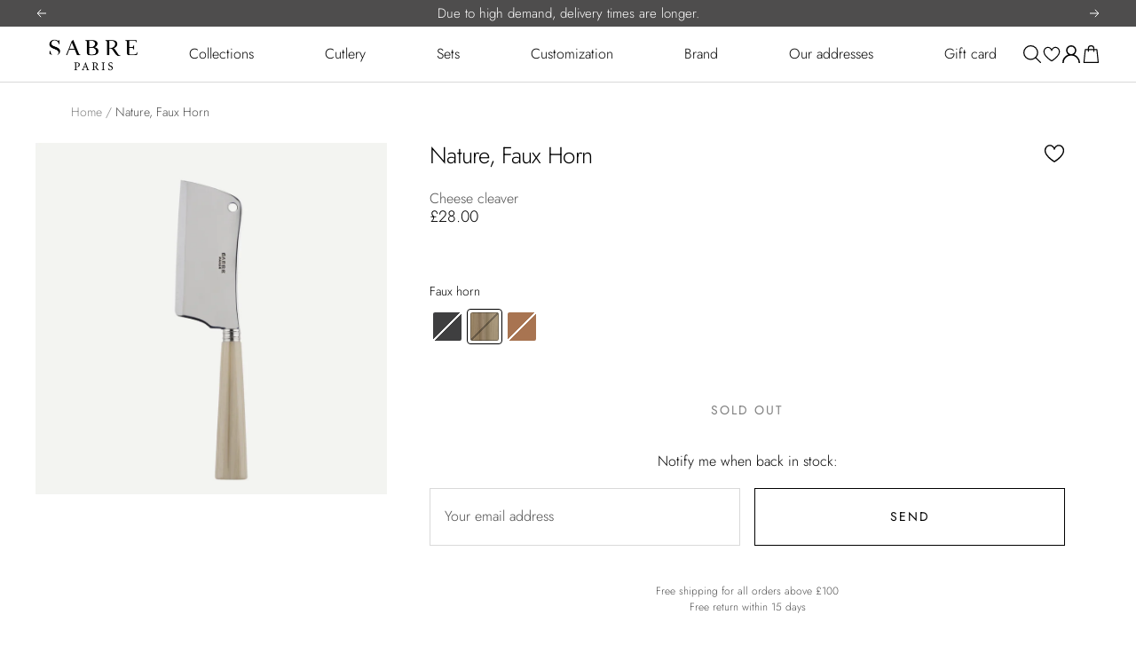

--- FILE ---
content_type: text/javascript
request_url: https://sabre-paris.co.uk/cdn/shop/t/16/assets/__vite-algolia-search.1bd57771.js
body_size: 5071
content:
import{a as J,s as z}from"./__vite-impressions.c2726b55.js";import{g as L,a as W}from"./__vite-algolia-config.ca39f215.js";import{k as G,i as H}from"./__vite-trackingHelpers.ebdb373b.js";import{d as V}from"./__vite-debouncers.710db348.js";import{i as $}from"./__vite-gtm-data-mapping.3434e50c.js";import{S as Y}from"./__vite-SearchProvider.f9f16c77.js";import"./__vite-utils.9fac69fd.js";import"./__vite-main.dc0bf298.js";import"./__vite-products.80a9323a.js";var j="2.17.3";function f(t){return t.reduce(function(e,n){var r=e.events,i=e.additionalParams;return"index"in n?{additionalParams:i,events:r.concat([n])}:{events:r,additionalParams:n}},{events:[],additionalParams:void 0})}var Z=function(){try{return!!navigator.cookieEnabled}catch{return!1}},ee=function(){try{var t=require("http"),e=t.request,n=require("https"),r=n.request;return!!e&&!!r}catch{return!1}},te=function(){try{return fetch!==void 0}catch{return!1}},_=function(){};_.get=function(e){var n,r=(n=this.store)===null||n===void 0?void 0:n.getItem(e);if(!r)return null;try{return JSON.parse(r)}catch{return null}},_.set=function(e,n){var r;try{(r=this.store)===null||r===void 0||r.setItem(e,JSON.stringify(n))}catch{console.error("Unable to set "+e+" in localStorage, storage may be full.")}},_.remove=function(e){var n;(n=this.store)===null||n===void 0||n.removeItem(e)},_.store=ne();function ne(){try{var t="__test_localStorage__";return globalThis.localStorage.setItem(t,t),globalThis.localStorage.removeItem(t),globalThis.localStorage}catch{return}}var R="AlgoliaObjectQueryCache",re=5e3,ie=1e3;function S(){var t;return(t=_.get(R))!==null&&t!==void 0?t:{}}function Q(t){_.set(R,se(t))}function se(t){return Object.keys(t).length>re?ae(t):t}function ae(t){var e=Object.entries(t).sort(function(r,i){var a=r[1][1],s=i[1][1];return s-a}),n=e.slice(0,e.length-ie-1).reduce(function(r,i){var a,s=i[0],o=i[1];return Object.assign(Object.assign({},r),(a={},a[s]=o,a))},{});return n}function C(t,e){return t+"_"+e}function w(t,e,n){var r=S();r[C(t,e)]=[n,Date.now()],Q(r)}function oe(t,e){return S()[C(t,e)]}function ue(t,e){var n=S();e.forEach(function(r){delete n[C(t,r)]}),Q(n)}var T=function(t){return typeof t>"u"},ce=function(t){return typeof t=="number"},b=function(t){return typeof t=="function"},de=function(t){return typeof t?.then=="function"};function le(t){return function(e){for(var n=[],r=arguments.length-1;r-- >0;)n[r]=arguments[r+1];if(e&&b(t[e]))return t[e].apply(t,n);console.warn("The method `"+e+"` doesn't exist.")}}var he=["insights-js ("+j+")","insights-js-node-esm ("+j+")"];function ve(t){this._ua.indexOf(t)===-1&&this._ua.push(t)}function ge(t){return b(t)&&t(this.version),this.version}/*! *****************************************************************************
Copyright (c) Microsoft Corporation. All rights reserved.
Licensed under the Apache License, Version 2.0 (the "License"); you may not use
this file except in compliance with the License. You may obtain a copy of the
License at http://www.apache.org/licenses/LICENSE-2.0

THIS CODE IS PROVIDED ON AN *AS IS* BASIS, WITHOUT WARRANTIES OR CONDITIONS OF ANY
KIND, EITHER EXPRESS OR IMPLIED, INCLUDING WITHOUT LIMITATION ANY IMPLIED
WARRANTIES OR CONDITIONS OF TITLE, FITNESS FOR A PARTICULAR PURPOSE,
MERCHANTABLITY OR NON-INFRINGEMENT.

See the Apache Version 2.0 License for specific language governing permissions
and limitations under the License.
***************************************************************************** */function P(t,e){var n={};for(var r in t)Object.prototype.hasOwnProperty.call(t,r)&&e.indexOf(r)<0&&(n[r]=t[r]);if(t!=null&&typeof Object.getOwnPropertySymbols=="function")for(var i=0,r=Object.getOwnPropertySymbols(t);i<r.length;i++)e.indexOf(r[i])<0&&Object.prototype.propertyIsEnumerable.call(t,r[i])&&(n[r[i]]=t[r[i]]);return n}function fe(t){return t.map(function(e){var n;if(!pe(e))return e;var r=[],i=(n=e.objectIDs)===null||n===void 0?void 0:n.map(function(a,s){var o,u,d=(o=e.objectData)===null||o===void 0?void 0:o[s];if(d!=null&&d.queryID)return d;var c=(u=oe(e.index,a))!==null&&u!==void 0?u:[],v=c[0];return v&&r.push(a),Object.assign(Object.assign({},d),{queryID:v})});return r.length===0?e:Object.assign(Object.assign({},e),{objectData:i,objectIDsWithInferredQueryID:r})})}function pe(t){return!t.queryID&&t.eventType==="conversion"}function me(t){return function(n,r){var i=this,a,s;if(this._userHasOptedOut)return Promise.resolve(!1);var o=!T(this._apiKey)&&!T(this._appId)||((a=r?.headers)===null||a===void 0?void 0:a["X-Algolia-Application-Id"])&&((s=r?.headers)===null||s===void 0?void 0:s["X-Algolia-API-Key"]);if(!o)throw new Error("Before calling any methods on the analytics, you first need to call the 'init' function with appId and apiKey parameters or provide custom credentials in additional parameters.");!this._userToken&&this._anonymousUserToken&&this.setAnonymousUserToken(!0);var u=(r!=null&&r.inferQueryID?fe(n):n).map(function(c){var v,h,l=c.filters,p=P(c,["filters"]),m=Object.assign(Object.assign({},p),{userToken:(v=c?.userToken)!==null&&v!==void 0?v:i._userToken,authenticatedUserToken:(h=c?.authenticatedUserToken)!==null&&h!==void 0?h:i._authenticatedUserToken});return T(l)||(m.filters=l.map(encodeURIComponent)),m});if(u.length===0)return Promise.resolve(!1);var d=Ie(t,this._ua,this._endpointOrigin,u,this._appId,this._apiKey,r?.headers);return de(d)?d.then(be(u)):d}}function be(t){return function(e){return e&&t.filter(function(n){var r=n.eventType,i=n.eventSubtype,a=n.objectIDs;return r==="conversion"&&i==="purchase"&&a?.length}).forEach(function(n){var r=n.index,i=n.objectIDs;return ue(r,i)}),e}}function Ie(t,e,n,r,i,a,s){s===void 0&&(s={});var o=s["X-Algolia-Application-Id"],u=s["X-Algolia-API-Key"],d=P(s,["X-Algolia-Application-Id","X-Algolia-API-Key"]),c=Object.assign({"X-Algolia-Application-Id":o??i,"X-Algolia-API-Key":u??a,"X-Algolia-Agent":encodeURIComponent(e.join("; "))},d),v=Object.keys(c).map(function(l){return l+"="+c[l]}).join("&"),h=n+"/1/events?"+v;return t(h,{events:r})}function D(){return"xxxxxxxx-xxxx-4xxx-yxxx-xxxxxxxxxxxx".replace(/[xy]/g,function(t){var e=Math.random()*16|0,n=t==="x"?e:e&3|8;return n.toString(16)})}var x="_ALGOLIA",B=720*60*60*1e3,X=function(t,e,n){var r=new Date;r.setTime(r.getTime()+n);var i="expires="+r.toUTCString();document.cookie=t+"="+e+";"+i+";path=/"},M=function(t){for(var e=t+"=",n=document.cookie.split(";"),r=0;r<n.length;r++){for(var i=n[r];i.charAt(0)===" ";)i=i.substring(1);if(i.indexOf(e)===0)return i.substring(e.length,i.length)}return""};function ye(t){return typeof t=="number"?!1:t.indexOf("anonymous-")===0}function ke(){var t=M(x);this._userToken&&(!t||t===""||t.indexOf("anonymous-")!==0)&&X(x,this._userToken,this._cookieDuration)}function _e(t){if(t===void 0&&(t=!1),t){this.setUserToken("anonymous-"+D());return}if(Z()){var e=M(x);if(!e||e===""||e.indexOf("anonymous-")!==0){var n=this.setUserToken("anonymous-"+D());X(x,n,this._cookieDuration)}else this.setUserToken(e)}}function Te(t){return this._userToken=t,b(this._onUserTokenChangeCallback)&&this._onUserTokenChangeCallback(this._userToken),this._userToken}function Oe(t,e){return b(e)&&e(null,this._userToken),this._userToken}function je(t,e){this._onUserTokenChangeCallback=t,e&&e.immediate&&b(this._onUserTokenChangeCallback)&&this._onUserTokenChangeCallback(this._userToken)}function xe(t){return this._authenticatedUserToken=t,b(this._onAuthenticatedUserTokenChangeCallback)&&this._onAuthenticatedUserTokenChangeCallback(this._authenticatedUserToken),this._authenticatedUserToken}function Ae(t,e){return b(e)&&e(null,this._authenticatedUserToken),this._authenticatedUserToken}function De(t,e){this._onAuthenticatedUserTokenChangeCallback=t,e&&e.immediate&&b(this._onAuthenticatedUserTokenChangeCallback)&&this._onAuthenticatedUserTokenChangeCallback(this._authenticatedUserToken)}function I(t,e){return e.map(function(n){return Object.assign({eventType:t},n)})}function A(t,e,n){return n.map(function(r){return Object.assign({eventType:t,eventSubtype:e},r)})}function Se(){for(var t=this,e=[],n=arguments.length;n--;)e[n]=arguments[n];var r=f(e),i=r.events,a=r.additionalParams;return i.forEach(function(s){var o=s.index,u=s.queryID,d=s.objectIDs;return d.forEach(function(c){return!t._userHasOptedOut&&w(o,c,u)})}),this.sendEvents(I("click",i),a)}function Ce(){for(var t=[],e=arguments.length;e--;)t[e]=arguments[e];var n=f(t),r=n.events,i=n.additionalParams;return this.sendEvents(I("click",r),i)}function we(){for(var t=[],e=arguments.length;e--;)t[e]=arguments[e];var n=f(t),r=n.events,i=n.additionalParams;return this.sendEvents(I("click",r),i)}function Pe(){for(var t=[],e=arguments.length;e--;)t[e]=arguments[e];var n=f(t),r=n.events,i=n.additionalParams;return this.sendEvents(I("conversion",r),i)}function Ue(){for(var t=this,e=[],n=arguments.length;n--;)e[n]=arguments[n];var r=f(e),i=r.events,a=r.additionalParams;return i.forEach(function(s){var o=s.index,u=s.queryID,d=s.objectIDs,c=s.objectData;return d.forEach(function(v,h){var l,p,m=(p=(l=c?.[h])===null||l===void 0?void 0:l.queryID)!==null&&p!==void 0?p:u;!t._userHasOptedOut&&m&&w(o,v,m)})}),this.sendEvents(A("conversion","addToCart",i),a)}function qe(){for(var t=[],e=arguments.length;e--;)t[e]=arguments[e];var n=f(t),r=n.events,i=n.additionalParams;return this.sendEvents(A("conversion","purchase",r),i)}function Ee(){for(var t=[],e=arguments.length;e--;)t[e]=arguments[e];var n=f(t),r=n.events,i=n.additionalParams;return this.sendEvents(I("conversion",r),i)}function Ne(){for(var t=this,e=[],n=arguments.length;n--;)e[n]=arguments[n];var r=f(e),i=r.events,a=r.additionalParams;return i.forEach(function(s){var o=s.index,u=s.objectIDs,d=s.objectData;return u.forEach(function(c,v){var h,l=(h=d?.[v])===null||h===void 0?void 0:h.queryID;!t._userHasOptedOut&&l&&w(o,c,l)})}),this.sendEvents(A("conversion","addToCart",i),a)}function Fe(){for(var t=[],e=arguments.length;e--;)t[e]=arguments[e];var n=f(t),r=n.events,i=n.additionalParams;return this.sendEvents(A("conversion","purchase",r),i)}function He(){for(var t=[],e=arguments.length;e--;)t[e]=arguments[e];var n=f(t),r=n.events,i=n.additionalParams;return this.sendEvents(I("conversion",r),i)}var K=["de","us"];function $e(t){t===void 0&&(t={});var e,n;if(!T(t.region)&&K.indexOf(t.region)===-1)throw new Error("optional region is incorrect, please provide either one of: "+K.join(", ")+".");if(!T(t.cookieDuration)&&(!ce(t.cookieDuration)||!isFinite(t.cookieDuration)||Math.floor(t.cookieDuration)!==t.cookieDuration))throw new Error("optional cookieDuration is incorrect, expected an integer.");Ke(this,t,{_userHasOptedOut:!!t.userHasOptedOut,_region:t.region,_host:t.host,_anonymousUserToken:(e=t.anonymousUserToken)!==null&&e!==void 0?e:!0,_useCookie:(n=t.useCookie)!==null&&n!==void 0?n:!1,_cookieDuration:t.cookieDuration||6*B}),this._endpointOrigin=this._host||(this._region?"https://insights."+this._region+".algolia.io":"https://insights.algolia.io"),this._ua=[].concat(he),t.authenticatedUserToken&&this.setAuthenticatedUserToken(t.authenticatedUserToken),t.userToken?this.setUserToken(t.userToken):!this._userToken&&!this._userHasOptedOut&&this._useCookie?this.setAnonymousUserToken():Le(this)&&this.saveTokenAsCookie()}function Ke(t,e,n){var r=e.partial,i=P(e,["partial"]);r||Object.assign(t,n),Object.assign(t,Object.keys(i).reduce(function(a,s){var o;return Object.assign(Object.assign({},a),(o={},o["_"+s]=i[s],o))},{}))}function Le(t){return t._userToken===void 0?!1:ye(t._userToken)&&t._useCookie&&!t._userHasOptedOut}function Re(){for(var t=[],e=arguments.length;e--;)t[e]=arguments[e];var n=f(t),r=n.events,i=n.additionalParams;return this.sendEvents(I("view",r),i)}function Qe(){for(var t=[],e=arguments.length;e--;)t[e]=arguments[e];var n=f(t),r=n.events,i=n.additionalParams;return this.sendEvents(I("view",r),i)}var Be=function(e){var n=e.requestFn;this._endpointOrigin="https://insights.algolia.io",this._anonymousUserToken=!0,this._userHasOptedOut=!1,this._useCookie=!1,this._cookieDuration=6*B,this._ua=[],this.version=j,this.sendEvents=me(n).bind(this),this.init=$e.bind(this),this.addAlgoliaAgent=ve.bind(this),this.saveTokenAsCookie=ke.bind(this),this.setUserToken=Te.bind(this),this.setAnonymousUserToken=_e.bind(this),this.getUserToken=Oe.bind(this),this.onUserTokenChange=je.bind(this),this.setAuthenticatedUserToken=xe.bind(this),this.getAuthenticatedUserToken=Ae.bind(this),this.onAuthenticatedUserTokenChange=De.bind(this),this.clickedObjectIDsAfterSearch=Se.bind(this),this.clickedObjectIDs=Ce.bind(this),this.clickedFilters=we.bind(this),this.convertedObjectIDsAfterSearch=Pe.bind(this),this.purchasedObjectIDsAfterSearch=qe.bind(this),this.addedToCartObjectIDsAfterSearch=Ue.bind(this),this.convertedObjectIDs=Ee.bind(this),this.addedToCartObjectIDs=Ne.bind(this),this.purchasedObjectIDs=Fe.bind(this),this.convertedFilters=He.bind(this),this.viewedObjectIDs=Re.bind(this),this.viewedFilters=Qe.bind(this),this.getVersion=ge.bind(this)};function Xe(t){var e=le(new Be({requestFn:t}));if(typeof window=="object"&&!window.AlgoliaAnalyticsObject){var n;do n=D();while(window[n]!==void 0);window.AlgoliaAnalyticsObject=n,window[window.AlgoliaAnalyticsObject]=e}return e.version=j,e}var Me=function(t,e){return new Promise(function(n,r){var i=JSON.stringify(e),a=require("url").parse(t),s=a.protocol,o=a.host,u=a.path,d={protocol:s,host:o,path:u,method:"POST",headers:{"Content-Type":"application/json","Content-Length":i.length}},c=t.startsWith("https://")?require("https"):require("http"),v=c.request,h=v(d,function(l){var p=l.statusCode;n(p===200)});h.on("error",function(l){console.error(l),r(l)}),h.on("timeout",function(){return n(!1)}),h.write(i),h.end()})},Je=function(t,e){return new Promise(function(n,r){fetch(t,{method:"POST",body:JSON.stringify(e),headers:{"Content-Type":"application/json"}}).then(function(i){n(i.status===200)}).catch(function(i){r(i)})})};function ze(){if(ee())return Me;if(te())return Je;throw new Error("Could not find a supported HTTP request client in this environment.")}var k=Xe(ze());class We extends HTMLElement{constructor(){super(),this.previousState={}}async connectedCallback(){this.algoliaSearchConfig=await L(),k("init",{appId:this.algoliaSearchConfig.app_id,apiKey:this.algoliaSearchConfig.search_api_key}),document.addEventListener("google-consent",e=>{let n=!1;e.detail.analytics_storage==="granted"&&(n=!0),k("init",{useCookie:n,partial:!0})}),this._unsubscribeNavigation=J(e=>{this.sendEventClickItem(e)}),this.getImpressions=V(this.launchImpressions.bind(this),2e3),this._unsubscribeImpressions=z(this.getImpressions,!0)}launchImpressions(e){let n;Object.keys(this.previousState).length===0?n=e:n=G(e,this.previousState);let r=[];H(n,$).forEach(s=>{s.items.forEach(o=>{var u;r.push((u=o.item_variant_id)==null?void 0:u.toString())})});const a=20;if(r.length>0)for(let s=0;s<r.length;s+=a){const o=r.slice(s,s+a);k("viewedObjectIDs",{index:this.algoliaSearchConfig.products_index_name,eventName:"Product Viewed",objectIDs:o})}this.previousState=Object.assign(this.previousState,n)}sendEventClickItem(e){if(Object.keys(e).length===0||!k)return;const n=H(e,$),r=this.extractDataFromImpression(n[0]);this.isAlgoliaSearch(n[0])?(this.trackSearchAttribution(r),k("clickedObjectIDsAfterSearch",{eventName:"Product Clicked",index:r.productsIndexName,queryID:r.queryId,objectIDs:[r.objectId],positions:[r.position]})):k("clickedObjectIDs",{index:r.productsIndexName,eventName:"Product Clicked",objectIDs:[r.objectId]})}isAlgoliaSearch(e){const n=e.items[0].custom;return n?.searchProvider==="algolia"}extractDataFromImpression(e){const n=this.getQueryIdFromImpression(e),r=this.getObjectIdFromImpression(e),i=this.getProductIdFromImpression(e),a=this.getPositionFromImpression(e),s=this.algoliaSearchConfig.products_index_name;return{queryId:n,objectId:r,productId:i,position:a,productsIndexName:s}}getProductIdFromImpression(e){return e.items[0].item_id.toString()}getQueryIdFromImpression(e){var n;return(n=e.items[0].custom)==null?void 0:n.algoliaQueryid}getObjectIdFromImpression(e){var n,r;return((n=e.items[0].custom)==null?void 0:n.algoliaObjectid)||((r=e.items[0].item_variant_id)==null?void 0:r.toString())}getPositionFromImpression(e){var n;return parseInt(((n=e.items[0].custom)==null?void 0:n.algoliaPosition)||1)}trackSearchAttribution({queryId:e,objectId:n,productId:r,productsIndexName:i}){const a={eventName:"Added to cart",index:i,queryID:e,objectIDs:[n],productId:r};try{const s="algolia_analytics_clicked_objects",o=localStorage.getItem(s)||"[]",u=JSON.parse(o);u.push(a),localStorage.setItem(s,JSON.stringify(u))}catch(s){console.error(s)}}disconnectedCallback(){this._unsubscribeNavigation(),this._unsubscribeImpressions()}}customElements.define("toz-algolia-search-analytics",We),document.addEventListener("algolia.hooks.initialize",function(){algoliaShopify.hooks.registerHook("beforeInstantSearchProductTemplate",function(t,e,n,r,i){return algoliaShopify.helpers.renderImage(e,250),n`
        <div
          class="ais-product ais-product--oz"
          data-algolia-index="${e.index}"
          data-algolia-position="${e.productPosition}"
          data-algolia-queryid="${e.queryID}"
          data-algolia-objectid="${e.objectID}"
          data-handle="${e.handle}"
          data-variant-id="${e.objectID}"
          data-distinct="${e._distinct}"
          data-product-id="${e.id}"
        >
          <section-loader-async
            section-id="product-item"
            resource="products/${e.handle}"
            replace
            cache="true"
            root-margin="100px 0px"
            data-list="search:main"
            data-tracking-custom-data="search-provider:algolia,algolia-queryid:${e.queryID},algolia-objectid:${e.objectID},algolia-position:${e.productPosition}"
          ></section-loader-async>
        </div>
      `})});const Ge=async(t,e)=>{if(!e.appId||!e.searchApiKey||!e.searchIndexPrefix)throw new Error("Algolia configuration missing");const n=W(e.appId,e.searchApiKey),r=e.productsIndexName;e.collectionsIndexName;const i=e.querySuggestionsIndexName,a=[];return r&&a.push({indexName:r,query:t,hitsPerPage:e.maxResults||10,clickAnalytics:!0}),i&&a.push({indexName:i,query:t,hitsPerPage:e.querySuggestionsHitsCount,clickAnalytics:!0,highlightPreTag:'<span class="highlight">',highlightPostTag:"</span>"}),await n.search({requests:a})},Ve=async(t,e)=>{var v,h,l,p,m,U,q,E;const n=await Ge(t,e),r=((h=(v=n.results)==null?void 0:v[0])==null?void 0:h.hits)||[],i=[],a=((p=(l=n.results)==null?void 0:l[1])==null?void 0:p.hits)||[],s=r.map(g=>g.id).filter(Boolean),o=i.map(g=>g.handle).filter(Boolean),u=a.map(g=>{var y,O;return((O=(y=g?._highlightResult)==null?void 0:y.query)==null?void 0:O.value)||g.query}).filter(Boolean),d=(E=(q=(U=(m=n.results)==null?void 0:m[0])==null?void 0:U.userData)==null?void 0:q.find(g=>g.suggested_redirect))==null?void 0:E.suggested_redirect,c=r.reduce((g,y,O)=>{var N,F;return y.id&&(g[y.id]={"algolia-queryid":(F=(N=n.results)==null?void 0:N[0])==null?void 0:F.queryID,"algolia-objectid":y.objectID,"algolia-position":O+1,"search-provider":"algolia"}),g},{});return{productIds:s,collections:o,suggestions:u,productsTrackingCustomData:c,hideTabs:!0,suggestedRedirect:d}};class Ye extends HTMLElement{async connectedCallback(){if(this.config=await this.getConfig(),!this.config.appId||!this.config.searchApiKey||!this.config.searchIndexPrefix){console.warn("Algolia configuration missing. Please provide app-id, search-api-key, and search-index-prefix attributes.");return}new Y("algolia",{predictiveSearch:async e=>await Ve(e,this.config),isEnable:async()=>!!(this.config.appId&&this.config.searchApiKey&&this.config.searchIndexPrefix)})}async getConfig(){const e=await L();return{appId:e.app_id,searchApiKey:e.search_api_key,searchIndexPrefix:e.index_prefix,productsIndexName:e.products_index_name,collectionsIndexName:e.collections_index_name,querySuggestionsIndexName:this.querySuggestionsIndexName||e.query_suggestions_index_name,querySuggestionsHitsCount:parseInt(this.querySuggestionsHitsCount||2),maxResults:this.maxResults}}get querySuggestionsHitsCount(){return this.getAttribute("query-suggestions-hits-count")}get maxResults(){return parseInt(this.getAttribute("max-results")||10)}get querySuggestionsIndexName(){return this.getAttribute("query-suggestions-index-name")}}customElements.define("toz-algolia-search-provider",Ye);
//# sourceMappingURL=/cdn/shop/t/16/assets/__vite-algolia-search.1bd57771.js.map


--- FILE ---
content_type: text/javascript
request_url: https://sabre-paris.co.uk/cdn/shop/t/16/assets/__vite-smart-wishlist.4ba4423e.js
body_size: 542
content:
import{g as f,s as _}from"./__vite-user.c9af1eb0.js";import{g,c as v,a as u,b as W,s as b,d as S}from"./__vite-wishlist.e3310fcb.js";import{S as I}from"./__vite-section-loader.cfabd402.js";import"./__vite-utils.9fac69fd.js";const d=(s,t={})=>new Promise(i=>{const o=`__fetchJsonp${new Date().getTime()}`,c=new URLSearchParams({...t,callback:o,__t:new Date().getTime()}).toString();window[o]=n=>{i(n),delete window[o],document.body.removeChild(e)};const e=document.createElement("script");e.src=`${s}?${c}`,document.body.appendChild(e)}),w="https://cloud.smartwishlist.webmarked.net/v6/savewishlist.php/",L="https://front.smartwishlist.webmarked.net/v6/fetchstoredata.php/",y="https://cloud.smartwishlist.webmarked.net/v6/clearwishlist.php/",m=(s,t)=>!t||t==="null"||t==="undefined"?s:`${s}|${t}`,T=()=>Math.random().toString(36).slice(2,22)+Math.random().toString().slice(2,22),A=()=>{let s=W();return s||(s=T(),b(s),s)},l=()=>({hostname:document.location.hostname,store_id:window.__st&&window.__st.a,customer_id:f().id,wishlist_id:A()}),h=async s=>{if(!s)return;const[t,i]=s.split(/\|/),o={product_id:t,variant_id:i,variant:0,action:"add",...l()};return await d(w,o)},p=async s=>{if(!s)return;const[t,i]=s.split(/\|/),o={product_id:t,variant_id:i,variant:0,action:"remove",...l()};return await d(w,o)},R=async()=>{const{customer_id:s,hostname:t,store_id:i}=l();return(await d(L,{customer_id:s,store_domain:t,store_id:i})).wishlist_items||[]},U=async()=>{await d(y,l())},C=async s=>{const t=await I.load({resource:"",sections:"ajax-handles-from-product_ids",params:{product_ids:s.join(",")},options:{returnNodes:!1,removeSectionWrapper:!0,cache:!1,saveToStorage:!1}}),{items:i}=JSON.parse(t);return i},P=async()=>{const s=[...g()],t=await R(),i=v(t.filter(e=>/\D/.test(e[0])).map(([e,n])=>m(e,n)));i.forEach(e=>{s.includes(e)||(console.log("Smart-wishlist : Adding from server",e),u(e))});const o=t.filter(e=>!/\D/.test(e[0])),c=o.map(e=>e[0]);if(c.length){const e=await C(c),n=o.map(([r,a])=>({toRemove:m(r,a),toAdd:e[r]?m(e[r],a):null}));for(let r=0;r<n.length;r++){const a=n[r];console.log("Smart-wishlist : Replacing obsolete item",a.toRemove),a.toAdd&&!s.includes(a.toAdd)&&(u(a.toAdd),await h(a.toAdd)),await p(a.toRemove)}}for(let e=0;e<s.length;e++){const n=s[e];i.includes(n)||(console.log("Smart-wishlist : Adding item to server",n),await h(n))}};class k extends HTMLElement{connectedCallback(){_(this.whenUser.bind(this),!0),S(this.whenItems.bind(this))}whenUser(t){this.userId=t.id,(t.action=="login"||t.action=="sign_up")&&P()}async whenItems(t){if(this.userId&&!(!t||!t.type))switch(t.type){case"add":for(let i=0;i<t.added_elems.length;i++)await h(t.added_elems[i]);break;case"remove":for(let i=0;i<t.deleted_elems.length;i++)await p(t.deleted_elems[i]);break;case"reset":await U()}}}customElements.define("smart-wishlist",k);


--- FILE ---
content_type: text/javascript
request_url: https://sabre-paris.co.uk/cdn/shop/t/16/assets/__vite-gtm-base-catcher.3137ee3e.js
body_size: 2537
content:
import{C as S}from"./__vite-custom-html-element.a1e75c8d.js";import{g as C,s as I}from"./__vite-user.c9af1eb0.js";import{a as k}from"./__vite-location.e499bba4.js";import{g as D}from"./__vite-get-parent-target.5bbe01eb.js";import{D as x}from"./__vite-main.dc0bf298.js";import{s as g,d as A,g as E,a as L,T as y}from"./__vite-cookies.6663c18a.js";class T{constructor(e){this.array=[],this.name=e,this.cleanStorage()}saveToStorage(){sessionStorage.setItem(this.name,JSON.stringify(this.array))}cleanStorage(){sessionStorage.removeItem(this.name)}push(...e){this.array.push(...e),this.saveToStorage()}}class M{constructor(e){this.object={},this.name=e,this.cleanStorage()}saveToStorage(){sessionStorage.setItem(this.name,JSON.stringify(this.object))}cleanStorage(){sessionStorage.removeItem(this.name)}set(e){Object.assign(this.object,e),this.saveToStorage()}}const N=class extends S{constructor(t){super(t);const e=this.getAttribute("default-consent-analytics")==="true",a=this.getAttribute("default-consent-ads")==="true";this.defaultConsent={ad_storage:a?"granted":"denied",analytics_storage:e?"granted":"denied",ad_user_data:"denied",ad_personalization:"denied",functionality_storage:"granted",personalization_storage:"denied",security_storage:"granted"},this.gtm_tag_cdn=this.getAttribute("gtm_tag_cdn")||"",this.gtm_tag_cdn&&g("gtm_tag_cdn",this.gtm_tag_cdn,{path:"/"}),this.bodyDelegate=this.bodyDelegate||new x(document.body),this.killDelegate=()=>{this.bodyDelegate.destroy()},this.currency=this.getAttribute("currency")||"EUR",this.pageType=this.getAttribute("page-type")||"";const i=this.getAttribute("page-title")||"";this.prodId=this.hasAttribute("prodid")?parseInt(this.getAttribute("prodid")):null;const h=document.createElement("span");h.innerHTML=i,this.pageTitle=h.textContent,this.pagePath=this.getAttribute("page-path")||"",this.userIsSendable=this.hasAttribute("send-user-id"),g("gtm_user_is_sendable",this.userIsSendable.toString(),{path:"/"}),this.sendAsync=this.hasAttribute("send-async"),this.gtm_tags=this.getAttribute("gtm-tags")||"",g("gtm_tag_ids",this.gtm_tags,{path:"/"}),this.gtm_checkout_tags=this.getAttribute("gtm-checkout-tags")||"",this.gtm_checkout_tags?g("gtm_checkout_tag_ids",this.gtm_checkout_tags,{path:"/"}):A("gtm_checkout_tag_ids");let s;const n=this.getAttribute("gtm-forced-tag-session-id")||null;if(n){const o=n.replace(/G-/g,"_ga_");s=E(o)}if(s||(s=L("_ga_")[0]||null),s){const o=s.split(/\./);this.sessionId=o&&o[2]||null,this.sessionId&&g("user_token",this.sessionId,{path:"/"})}const r=this.getAttribute("script-url")||"";window.localStorage.setItem("gtm_script_url",r),g("gtm_script_url",r,{path:"/"}),g("oz_gtm_events_without_global_data",this.eventsWithoutGlobalData?"1":"0",{path:"/"}),g("oz_gtm_send_events_with_prefix",this.sendEventsWithPrefix?"1":"0",{path:"/"}),g("oz_gtm_events_prefix",this.eventsPrefix,{path:"/"}),g("oz_gtm_send_events_without_prefix",this.sendEventsWithoutPrefix?"1":"0",{path:"/"}),g("oz_gtm_send_session_id",this.sendSessionId?"1":"0",{path:"/"})}get syncStorage(){if(window.dataLayer=window.dataLayer||[],this.send_to_pixel){const t=this.onDataLayerPush.bind(this);try{Object.defineProperty(window.dataLayer,"push",{configurable:!0,enumerable:!1,writable:!0,value:function(...e){let a=Array.prototype.push.apply(this,e);return t(...e),a}})}catch{}}return window.dataLayer}get putConsentMode(){return this.hasAttribute("put-consent-mode")}get send_to_pixel(){var t;return this.hasAttribute("send-to-pixel")&&((t=window?.Shopify)==null?void 0:t.analytics)}get eventsWithoutGlobalData(){return this.hasAttribute("events-without-global-data")}get sendEventsWithPrefix(){return this.hasAttribute("send-events-with-prefix")}get eventsPrefix(){return this.getAttribute("events-prefix")}get sendEventsWithoutPrefix(){return this.hasAttribute("send-events-without-prefix")}get sendSessionId(){return this.hasAttribute("send-session-id")}async init(){var n,r,o,d,c,f,l,p;if(this.putConsentMode&&this.send_to_pixel){let u=window.localStorage.getItem("consentMode");u?(u=JSON.parse(u),this.send_event(function(){return arguments}("consent","default",{...u,wait_for_update:500}),!1,!1,!1)):this.send_event(function(){return arguments}("consent","default",{...this.defaultConsent,wait_for_update:500}),!1,!1,!1)}this.userData=this.grab_user_data(C());const t=window.visitData?window.visitData.get():{};this.env={country:(r=(n=window?.themeVariables)==null?void 0:n.settings)==null?void 0:r.currentLocalization,langage:(d=(o=window?.themeVariables)==null?void 0:o.data)==null?void 0:d.lang,site_name:(f=(c=window?.themeVariables)==null?void 0:c.data)==null?void 0:f.shop,currency:(p=(l=window?.themeVariables)==null?void 0:l.settings)==null?void 0:p.cartCurrency,...t};let e={};this.return_back_event=this.return_back_event.bind(this),window.addEventListener("message",this.return_back_event);const{location:a,title:i,referrer:h}=window?.document||{},s={pagePath:this.pagePath,pageTitle:this.pageTitle,pageType:this.pageType,front_url:a.href,front_referrer:h,front_title:i,...t};if(this.prodId&&(s.prodid=this.prodId),this.putConsentMode&&this.bodyDelegate.on("google-consent","body",this.send_consent_mode.bind(this)),this.send_event({event:"page_view",...e,...s},!1,this.eventsWithoutGlobalData),this.eventsWithoutGlobalData||this.send_event({event:"env",...this.env},!1,!1),this.send_user_id(),window.sessionStorage){if(this.consentIsReady=window.themeVariables.consent.ready,this.putConsentMode){const b=window.localStorage.getItem("consentMode"),m=b?JSON.parse(b):this.defaultConsent;if(this.consentIsReady)this.send_event({event:"consent-ready",consent:m});else{this.waitingConsentStorage=[];const _=O=>{this.consentIsReady=!0,this.send_event({event:"consent-ready",consent:m}),this.waitingConsentStorage.length&&(this.waitingConsentStorage.forEach(w=>{this.send_event(w)}),this.waitingConsentStorage.length=0),window.removeEventListener("oz-consent:ready",_)};window.addEventListener("oz-consent:ready",_)}}const u=sessionStorage.getItem("asyncDataLayer"),v=JSON.parse(sessionStorage.getItem("previousContext")||"{}");if(u){const m=JSON.parse(u).map(_=>({...v,..._}));this.send_event(...m),e=Object.fromEntries(Object.keys(v).map(_=>[_,null])),m.length&&(e.ecommerce=null)}}if(this.launchEventTracking(),!!this.sendAsync)return this.asyncStorage=new T("asyncDataLayer"),this.asyncContext=new M("previousContext"),this.asyncContext.set(s),!0}onDataLayerPush(...t){const e=i=>this.propagateEventToPixel(i,!1),a=y._getDatalayers("GTM");a&&t.forEach(i=>{if(typeof i=="object"&&i.event){const h=a.find(s=>(typeof s.target=="string"?new RegExp(s.target,"g"):s.target).test(i.event));h&&h.callback(i,e)}})}async connectedCallback(){window._isLightHouse||(await this.init(),this._unsubscribeUser=I(this.lister_user.bind(this),!1))}disconnectedCallback(){super.disconnectedCallback(),this.killDelegate&&this.killDelegate(),this._unsubscribeUser&&this._unsubscribeUser()}getDataLayer(t=!1){return t&&this.sendAsync?this.asyncStorage:this.putConsentMode&&this.waitingConsentStorage&&!this.consentIsReady?this.waitingConsentStorage:this.syncStorage}send_event(t,e=!1,a=!this.eventsWithoutGlobalData,i=!0){t.ecommerce&&t.event&&this._send_event({ecommerce:null},e,a,i,t.event),this._send_event(t,e,a,i)}_send_event(t,e=!1,a=!this.eventsWithoutGlobalData,i=!0,h=null){var r;const s=this.getDataLayer(e),n=a&&t!=null&&t.event?{...t,user_data:(r=this.userData)==null?void 0:r.user_data,env:this.env}:{...t};if(this.sendSessionId&&a&&t!=null&&t.event&&this.sessionId&&(n.session_id=this.sessionId),this.send_to_pixel){const o={tag_url:this.gtm_tag_cdn,gtm_tags:this.gtm_tags,throw_tag:i};Array.isArray(t)||t.length?(o.is_arguments=!0,o.arguments_data=[...t]):o.data={...n},window.Shopify.analytics.publish("TOZ_custom",o)}else if(this.sendEventsWithPrefix&&this.eventsPrefix!==""&&(n.event||h)&&!(n.event||h).startsWith("gtm.")){if(this.putConsentMode&&this.waitingConsentStorage&&!this.consentIsReady){s.push(n);return}const o=h||n.event,d=this.eventsPrefix+o,{ecommerce:c,__oz_event:f,...l}=n;if(h&&c===null)s.push({[`${d}__ecommerce`]:null});else{const p={...l,event:d};c&&(p[`${d}__ecommerce`]=c),s.push(p)}this.sendEventsWithoutPrefix&&s.push(n)}else s.push(n)}propagateEventToPixel(t={},e){const a={tag_url:this.gtm_tag_cdn,gtm_tags:this.gtm_tags,throw_tag:e,data:{...t}};window.Shopify.analytics.publish("TOZ_custom",a)}return_back_event(t){t.data.event&&this.getDataLayer(!1).push(t.data)}grab_user_data({encoded_id:t,action:e,user_data:a}){this.sendAsync&&this.asyncContext.set({user_id:id});const i={user_id:t||null};if(this.sendSessionId&&this.sessionId&&(i.session_id=this.sessionId),a){const{name_sha256:h,email_sha256:s,email_md5:n,new_customer:r,...o}=a;i.user_name_sha256=h,i.user_email_sha256=s,i.user_email_md5=n,i.new_customer=r,this.userIsSendable&&a&&Object.assign(i,o)}return{user_data:i,action:e}}lister_user({encoded_id:t,action:e,user_data:a}){this.userData=this.grab_user_data({encoded_id:t,action:e,user_data:a}),this.send_user_id()}send_user_id(){this.sendAsync&&this.asyncContext.set({user_id:id});const{user_data:t,action:e}=this.userData;switch(e){case"logout":this.send_event({event:"logout",...t},!1,!1);break;case"login":this.send_event({event:"login",...t},!1,!1);break;case"sign_up":this.send_event({event:"sign_up",...t},!1,!1);break}this.send_event(t,!1,!1)}send_generic_event(t={}){this.send_event(t)}send_generic_event_async(t={}){this.send_event(t,!0)}send_consent_mode(t={}){if(!this.putConsentMode)return;let e=t.detail;if(!e)return;const{ad_storage:a=this.defaultConsent.ad_storage,analytics_storage:i=this.defaultConsent.analytics_storage,ad_user_data:h=this.defaultConsent.ad_user_data,ad_personalization:s=this.defaultConsent.ad_personalization,disable_datalayer_event:n=!1}=e;e={...this.defaultConsent,ad_storage:a,analytics_storage:i,ad_user_data:h,ad_personalization:s,personalization_storage:s||this.defaultConsent.personalization_storage};const r=JSON.stringify(e),o=window.localStorage.getItem("consentMode");this.consentIsReady&&r===o||(window.localStorage.setItem("consentMode",JSON.stringify(e)),this.consentIsReady=!0,(this.send_to_pixel||!n)&&this.send_event(function(){return arguments}("consent","update",{...e}),!1,!1))}launchEventTracking(){const t=["a","button","input","[gtm-event]","copy-clipboard"],e=n=>{let r=D(n.target,t);if(!r)return;const o=y._getClickers("GTM",r);o&&o.forEach(({callback:d,async:c})=>d(r,c?this.send_generic_event_async.bind(this):this.send_generic_event.bind(this)))},a=()=>{t.forEach(n=>this.bodyDelegate.on("click",n,e,!1))},i=()=>{const n=k();let r=[];Object.entries(n).forEach(([d,c])=>{const f=y._getQueries("GTM",d)||[];r.push(...f.map(l=>({...l,paramValue:c,paramName:d})))});const o=y._getQueries("GTM","")||[];r.push(...o.map(d=>d)),r=[...new Set([...o,...r])],r.forEach(({callback:d,paramValue:c})=>d(c,this.send_generic_event.bind(this)))},h=n=>{const{source:r,...o}=n.detail;if(!r)return;const d=y._getEvents("GTM",r);d&&d.forEach(({callback:c})=>c(o,this.send_generic_event.bind(this)))},s=()=>{a(),i(),this.bodyDelegate.on("gtm-event","body",h.bind(this),!1),window.removeEventListener("DOMContentLoaded",s)};window.addEventListener("DOMContentLoaded",s)}static getMainProductd(){const t=document.querySelector('[list="product:main"]');return t?.getAttribute("data-product-id=")||null}static getFormattedImpression(t,e){return{[t]:{list:t,impressions:e}}}};export{N as G};
//# sourceMappingURL=/cdn/shop/t/16/assets/__vite-gtm-base-catcher.3137ee3e.js.map


--- FILE ---
content_type: text/javascript
request_url: https://sabre-paris.co.uk/cdn/shop/t/16/assets/__vite-main.6a00038a.js
body_size: 52690
content:
var Pt=Object.defineProperty,Mt=(e,t,i)=>t in e?Pt(e,t,{enumerable:!0,configurable:!0,writable:!0,value:i}):e[t]=i,C=(e,t,i)=>(Mt(e,typeof t!="symbol"?t+"":t,i),i);import{D as j}from"./__vite-main.dc0bf298.js";import{a as at,s as J,b as ot,c as qt,d as ye,C as Qe,e as Vt,g as Ht}from"./__vite-cart.e0f5f94b.js";import{a as $t,P as lt,u as Ot,b as Dt,g as Ge}from"./__vite-user.c9af1eb0.js";import{_ as we,S as G}from"./__vite-section-loader.cfabd402.js";import{a as Ie,j as Bt,s as Rt,P as ct,g as xe,k as De,c as Nt}from"./__vite-products.80a9323a.js";import{t as L,C as A}from"./__vite-custom-html-element.a1e75c8d.js";import{a as Ue,P as D}from"./__vite-product-html-element.0840700f.js";import{C as be,a as Fe,f as M,b as Ut}from"./__vite-currency.444dc253.js";import{O as K,D as ve,f as Je}from"./__vite-drawer.27ed07ea.js";import{M as R}from"./__vite-media-features.eec194f1.js";import{l as Ft,i as Pe,g as Me,a as ze,b as zt}from"./__vite-image.763bf753.js";import{g as dt,s as Ke,r as ht}from"./__vite-dom.566f7651.js";import{g as Wt}from"./__vite-get-parent-target.5bbe01eb.js";import{C as N,P as $,a as P,S as ut}from"./__vite-animation.9a0166b7.js";import{l as Ze,i as jt,b as Yt,c as Xt,d as Qt,e as Gt}from"./__vite-trackingHelpers.ebdb373b.js";import{s as Jt,a as Kt}from"./__vite-breadcrumb.3abe6cf8.js";import{g as Zt}from"./__vite-redirect-logic.3e672c51.js";import{d as ei}from"./__vite-debouncers.710db348.js";import{s as ti,r as ii,c as pt}from"./__vite-impressions.c2726b55.js";import{i as si,h as ni,j as ri,b as et,g as ai,f as tt}from"./__vite-fetchWithTimeout.766407be.js";import{g as it}from"./__vite-location.e499bba4.js";import{p as oi,a as mt}from"./__vite-utils.9fac69fd.js";import{S as li}from"./__vite-SearchProvider.f9f16c77.js";import{a as He,s as ci,b as di,c as hi}from"./__vite-search.f49ee826.js";import"./__vite-focus-trap.esm.cfa47d0b.js";const ui=class{constructor(){this.delegateElement=new j(document.body),this.delegateElement.on("change","[data-bind-value]",this._onValueChanged.bind(this))}_onValueChanged(e,t){const i=document.getElementById(t.getAttribute("data-bind-value"));i&&(t.tagName==="SELECT"&&(t=t.options[t.selectedIndex]),i.innerHTML=t.hasAttribute("title")?t.getAttribute("title"):t.value)}};new ui,Shopify.designMode&&document.addEventListener("shopify:section:load",()=>{window.SPR&&(window.SPR.initDomEls(),window.SPR.loadProducts())}),window.SPRCallbacks={onFormSuccess:(e,t)=>{document.getElementById(`form_${t.id}`).classList.add("spr-form--success")}},(()=>{let e=window.visualViewport?window.visualViewport.width:document.documentElement.clientWidth,t=()=>{const i=window.visualViewport?window.visualViewport.width:document.documentElement.clientWidth,s=window.visualViewport?window.visualViewport.height:document.documentElement.clientHeight;i!==e&&requestAnimationFrame(()=>{document.documentElement.style.setProperty("--window-height",s+"px"),e=i})};t(),window.visualViewport?window.visualViewport.addEventListener("resize",t):window.addEventListener("resize",t)})(),(()=>{let e=new j(document.body);e.on("keyup",'input:not([type="checkbox"]):not([type="radio"]), textarea',(i,s)=>{s.classList.toggle("is-filled",s.value!=="")}),e.on("change","select",(i,s)=>{s.parentNode.classList.toggle("is-filled",s.value!=="")});const t=()=>{window.removeEventListener("load",t);const i=document.querySelectorAll("select");[...document.querySelectorAll('input:not([type="checkbox"]):not([type="radio"]):not([type="date"]):not([type="hidden"]), textarea')].forEach(n=>{n.classList.toggle("is-filled",n.value!=="")}),[...i].forEach(n=>n.parentNode.classList.toggle("is-filled",n.value!==""))};window.addEventListener("load",t)})(),document.querySelectorAll(".rte table").forEach(e=>{e.outerHTML='<div class="table-wrapper">'+e.outerHTML+"</div>"}),document.querySelectorAll(".rte iframe").forEach(e=>{(e.src.indexOf("youtube")!==-1||e.src.indexOf("youtu.be")!==-1||e.src.indexOf("vimeo")!==-1)&&(e.setAttribute("data-ot-ignore",!0),e.outerHTML='<div class="video-wrapper">'+e.outerHTML+"</div>")}),new j(document.documentElement).on("click","[data-smooth-scroll]",(t,i)=>{const s=document.querySelector(i.getAttribute("href"));s&&(t.preventDefault(),s.scrollIntoView({behavior:"smooth",block:"start"}))}),(()=>{document.addEventListener("keyup",function(t){t.key==="Tab"&&(document.body.classList.remove("no-focus-outline"),document.body.classList.add("focus-outline"))});const e=({detail:t})=>{at(t.cart),document.documentElement.removeEventListener("cart:init",e)};document.documentElement.addEventListener("cart:init",e),$t(window.themeVariables.data.user_id,window.themeVariables.data.encoded_user_id)})();class ft{static getFromServer({resource:t,opts:i,view:s,params:n}){return new Promise(async r=>{let a=Object.entries(n).map(c=>c.join("=")).join("&");a.length&&(a="&"+a);const o=`${window.themeVariables.routes.rootUrlWithoutSlash}/${t}${t.indexOf("?")!==-1?"&":"?"}view=${s}${a}`,l=await(await fetch(o)).text();r(this.formatResponse(l,i))})}static formatResponse(t,i){if(i.returnPartial){const s=document.createElement("div");return s.innerHTML=t,s.querySelector(i.returnPartial).innerHTML}return t}static isInThemeBuilder(){return!!(window.Shopify&&Shopify.designMode)}static load({resource:t,view:i,params:s={},options:n={}}){if(!t||!i)return;const r={cache:!0,returnPartial:"",...n},a=`${t}-${i}`;return r.cache&&!this.isInThemeBuilder()&&this.loadedTemplates[a]?this.loadedTemplates[a]:(this.loadedTemplates[a]=this.getFromServer({resource:t,view:i,params:s,opts:r,key:a}),this.loadedTemplates[a])}}we(ft,"loadedTemplates",{});const pi=class extends HTMLElement{connectedCallback(){this._onClickItemBinded=this._onClickItem.bind(this),this.swatches=this.querySelectorAll(".color-swatch, .block-swatch, .combo-box__option-item");const e=["list","quick-buy-drawer","quick-buy-popover","featured"];this.enableMarketAvailability&&this._handleSwatchesAvailability(this.swatches),this.location&&e.includes(this.location)&&this.swatches.forEach(t=>{t.addEventListener("click",this._onClickItemBinded)}),this.dataset.optionsNames&&(this._unsubscribeSelectedVariant=Ie(this.closestProductHandle,t=>{const i=this.dataset.optionsNames.split(",").map((s,n)=>s+":"+t.options[n]).join(",");this.location&&e.includes(this.location)?this.dataset.options=i:this.swatches.forEach(s=>{s.querySelectorAll("a").forEach(r=>{let a=new URL(r.href);a.searchParams.set("options",i),r.href=a})})}))}get mainContainer(){return this.location==="quick-buy-drawer"||this.location==="quick-buy-popover"?this.closest(`${this.location}`):this.closest("[data-product-handle]")}get location(){return this.dataset.location}get sectionId(){return this.dataset.sectionId}get params(){return this.dataset}get closestProductHandle(){var t,i;let e;return this.getAttribute("handle")||((t=this.dataset)==null?void 0:t.productHandle)||((e=this.closest("[data-product-handle]"))?(i=e.dataset)==null?void 0:i.productHandle:null)}get hideUnique(){return this.hasAttribute("hide-unique")}get enableMarketAvailability(){return this.hasAttribute("enable-market-availability")}get marketAvailabilityList(){return(this.getAttribute("market-availability-list")||"").split(",").filter(t=>t).map(t=>t.toLowerCase().trim())}get marketAvailabilityPlaceholder(){return this.hasAttribute("market-availability-placeholder")}get displayListLimit(){return parseInt(this.getAttribute("display-list-limit")||0,10)}_removePlaceholder(){const e=this.querySelector("place-holder");e&&e.remove();for(const t of this.children)t.classList.contains("hidden")&&t.classList.remove("hidden")}async _onClickItem(e){var s;e.preventDefault(),e.stopPropagation();const t=e.currentTarget.classList.contains("is-active"),i=e.currentTarget.dataset.handle;if(!t&&i)switch(L(document.body,"gtm-event",{source:"oz_swatches",handle:i}),this.location){case"list":let n=!1;this.params.reducedContent&&window.themeVariables.settings.enable_media_in_slider_reduced?n=!0:this.params.reducedContent&&!window.themeVariables.settings.enable_media_in_slider_reduced?n=!1:(s=this.params.list)!=null&&s.startsWith("collection")&&window.themeVariables.settings.enable_media_in_slider_collections?n=!0:n=window.themeVariables.settings.enable_media_in_slider_sections,await this._loadProductItem(i,"product-item",n);break;case"featured":await this._loadProductItem(i,this.sectionId);break;case"quick-buy-drawer":case"quick-buy-popover":await this._loadProductDrawer(i);break}}async _loadProductItem(e,t="product-item",i=!1){const s=await G.load({resource:`products/${e}`,sections:t,params:{...this.params,view:new Date().getTime(),enable_media_in_slider:i},options:{removeSectionWrapper:!0,cache:!0}});this.mainContainer.outerHTML=s}async _loadProductDrawer(e){this.mainContainer.innerHTML=await ft.load({resource:`products/${e}`,view:this.location,params:{...this.params},options:{returnPartial:this.location,cache:!this.dataset.optionsNames}})}_handleSwatchesAvailability(e){const t=Array.from(e).map(i=>{const s=i.dataset.handle;if(s)return Ue.load(s).then(()=>({success:!0,element:i})).catch(n=>(i.remove(),{success:!1,element:i}))});Promise.all(t).then(i=>{const n=i.filter(o=>o).filter(o=>o.success),r=n.length;if(r===0||this.hideUnique&&r===1){this.classList.add("hidden");return}const a=this.querySelector(".color-swatch__see-more");if(a)if(n.forEach(({element:o},d)=>{d<this.displayListLimit?o.classList.remove("hidden"):o.classList.add("hidden")}),this.displayListLimit&&r>this.displayListLimit){const o=r-this.displayListLimit,d=a.textContent;a.textContent=d.replace(/\d+/,o)}else a.remove();this.marketAvailabilityPlaceholder&&this._removePlaceholder()})}disconnectedCallback(){var e;(e=this._unsubscribeSelectedVariant)==null||e.call(this),this.querySelectorAll(".color-swatch, .block-swatch").forEach(t=>{t.removeEventListener("click",this._onClickItemBinded)})}};window.customElements.define("oz-app-swatches",pi);const mi=class extends HTMLElement{connectedCallback(){this._checkIfReturnable()}get storeName(){return this.getAttribute("store-name")}get apiUrl(){return this.getAttribute("api-url")}get ref(){return this.getAttribute("ref")}get email(){return this.getAttribute("email")}async _checkIfReturnable(){var e;try{const t=await fetch(`${this.apiUrl}/${this.storeName}/returnable?email=${this.email}&order=${this.ref}`),i=await t.json();t.status===200&&((e=i.returnableItems)==null?void 0:e.length)>0&&this.classList.remove("hidden")}catch(t){console.error(t)}}};window.customElements.define("oz-app-order-return-ask-return-link",mi);class fi extends HTMLElement{connectedCallback(){this.clearButton=this.querySelector(".cart-clear-link"),this.clearButton&&this.clearButton.addEventListener("click",this.handleClearCart)}handleClearCart(t){t.preventDefault(),be.clearCart()}disconnectedCallback(){this.clearButton&&this.clearButton.removeEventListener("click",this.handleClearCart)}}window.customElements.define("b2b-cart-clear-button",fi);class gi extends HTMLElement{constructor(){super(...arguments),C(this,"CHECK_PRIORITY",101),C(this,"CANCELLABLE_LOAD_ATTR","cancellable-active")}connectedCallback(){this.totalPrice=0,!(!this.minAmount||!this.notificationMessage)&&(this._checkCartAmountValue=this._checkCartAmountValue.bind(this),this._unsubscribeCartContent=J(this._onCartUpdated.bind(this),!0),this.formElem.hasAttribute(this.CANCELLABLE_LOAD_ATTR)?this.formElem.addSubmitCondition(this._checkCartAmountValue,this.CHECK_PRIORITY):this._addConditionAfterCancelableInit(this._checkCartAmountValue))}get formElem(){const i=this.getAttribute("form-id");return i?document.getElementById(i):this.closest("form")}get minAmount(){let i=this.getAttribute("min-amount");return i=parseInt(i),isNaN(i)&&(console.log("[Cart validation]: failed to set a min cart submit condition"),i=0),i}get notificationMessage(){return this.getAttribute("notification-message")}_onCartUpdated({total_price:i}){this.totalPrice=i}_checkCartAmountValue(){if(this.totalPrice<this.minAmount){const s=this.formElem.getAttribute("id")==="mini-cart-form"?"simple-notification_mini-cart-notification:show":"simple-notification:show";return L(document.documentElement,s,{status:"error",message:this.notificationMessage}),L(document.documentElement,"cart-notification:clear"),!1}return!0}_addConditionAfterCancelableInit(i){const s={attributeFilter:[this.CANCELLABLE_LOAD_ATTR],subtree:!1,attributeOldValue:!0},n=a=>{for(const o of a)o.type==="attributes"&&o.oldValue===null&&this.formElem.addSubmitCondition(i,this.CHECK_PRIORITY)};new MutationObserver(n).observe(this.formElem,s)}disconnectedCallback(){var i,s;this._unsubscribeCartContent(),this.formElem&&((s=(i=this.formElem).removeSubmitCondition)==null||s.call(i,this._checkCartAmountValue,this.CHECK_PRIORITY))}}window.customElements.define("b2b-min-cart-amount-validation",gi);class gt extends HTMLFormElement{constructor(){super(),this._conditions=new Map,this.hasParamOnSubmit=!1,this.onsubmit=this._submit}connectedCallback(){this.setAttribute("cancellable-active","")}attributeChangedCallback(t,i,s){switch(t){case"onsubmit":{const n=this.getAttribute("onsubmit");n&&(this.hasParamOnSubmit=!0,this.paramOnSubmit=n,this.setAttribute("onsubmit",""),this.onsubmit=this._submit);break}}}disconnectedCallback(){this._conditions.clear(),this.removeAttribute("cancellable-active")}addSubmitCondition(t,i){if(this._conditions.get(i))return console.warn("condition Index",i,"is already taken"),!1;this._conditions.set(i,t)}executeOnSubmit(){this.paramOnSubmit&&new Function(this.paramOnSubmit).apply(this)}removeSubmitCondition(t){this._conditions.delete(t)}async _submit(t){t.preventDefault(),t.stopPropagation(),t.stopImmediatePropagation();const i=[...this._conditions].sort(([n],[r])=>n-r).map(([n,r])=>r);let s=!0;for(let n of i){const r=await n(s);s&&(s=!!r)}if(!s)return!1;this.executeOnSubmit(),super.submit()}}C(gt,"observedAttributes",["onsubmit"]),customElements.define("cancellable-form",gt,{extends:"form"});const bi=class extends K{constructor(){super(),this.ignoreNextTransition=this.open,this.addEventListener("shopify:block:select",()=>this.open=!0),this.addEventListener("shopify:block:deselect",()=>this.open=!1)}get animateItems(){return this.hasAttribute("animate-items")}attributeChangedCallback(e){if(this.ignoreNextTransition)return this.ignoreNextTransition=!1;switch(e){case"open":this.style.overflow="hidden";const t={height:["0px",`${this.scrollHeight}px`],visibility:["hidden","visible"]};this.animateItems&&(t.opacity=this.open?[0,0]:[0,1]),this.animate(t,{duration:500,direction:this.open?"normal":"reverse",easing:"cubic-bezier(0.75, 0, 0.175, 1)"}).onfinish=()=>{this.style.overflow=this.open?"visible":"hidden"},this.animateItems&&this.open&&this.animate({opacity:[0,1],transform:["translateY(10px)","translateY(0)"]},{duration:250,delay:250,easing:"cubic-bezier(0.75, 0, 0.175, 1)"}),L(this,this.open?"openable-element:open":"openable-element:close")}}};window.customElements.define("collapsible-content",bi);const yi=class extends HTMLButtonElement{connectedCallback(){this.addEventListener("click",e=>{window.confirm(this.getAttribute("data-message")||"Are you sure you wish to do this?")||e.preventDefault()})}};window.customElements.define("confirm-button",yi,{extends:"button"});class wi extends HTMLInputElement{connectedCallback(){const t=this.getAttribute("confirm-target");t&&(this.confirmTargetElem=document.getElementById(t),this.confirmTargetElem&&(this._checkConfirmValue=this._checkConfirmValue.bind(this),this.addEventListener("change",this._checkConfirmValue),this.formElem&&this.formElem.addSubmitCondition(this._checkConfirmValue,101)))}get formElem(){const t=this.getAttribute("form");return document.getElementById(t)}get confirmErrorMessage(){return this.getAttribute("confirm-error")}_checkConfirmValue(){return this.confirmTargetElem.value!==""&&this.value!==this.confirmTargetElem.value?(this.setCustomValidity(this.confirmErrorMessage),this.reportValidity(),!1):(this.setCustomValidity(""),this.reportValidity(),!0)}disconnectedCallback(){var t,i;this.removeEventListener("blur",this._checkConfirmValue),this.removeEventListener("change",this._checkConfirmValue),this.formElem&&((i=(t=this.formElem).removeSubmitCondition)==null||i.call(t,this._checkConfirmValue,101))}}window.customElements.define("confirm-input",wi,{extends:"input"});var vi=typeof globalThis<"u"?globalThis:typeof window<"u"?window:typeof global<"u"?global:typeof self<"u"?self:{};function _i(e){return e&&e.__esModule&&Object.prototype.hasOwnProperty.call(e,"default")?e.default:e}var Be={},Ei={get exports(){return Be},set exports(e){Be=e}};/*!
* clipboard.js v2.0.11
* https://clipboardjs.com/
*
* Licensed MIT © Zeno Rocha
*/(function(e,t){(function(s,n){e.exports=n()})(vi,function(){return function(){var i={686:function(r,a,o){o.d(a,{default:function(){return pe}});var d=o(279),l=o.n(d),c=o(370),h=o.n(c),g=o(817),y=o.n(g);function p(_){try{return document.execCommand(_)}catch{return!1}}var m=function(b){var f=y()(b);return p("cut"),f},u=m;function w(_){var b=document.documentElement.getAttribute("dir")==="rtl",f=document.createElement("textarea");f.style.fontSize="12pt",f.style.border="0",f.style.padding="0",f.style.margin="0",f.style.position="absolute",f.style[b?"right":"left"]="-9999px";var v=window.pageYOffset||document.documentElement.scrollTop;return f.style.top="".concat(v,"px"),f.setAttribute("readonly",""),f.value=_,f}var x=function(b,f){var v=w(b);f.container.appendChild(v);var E=y()(v);return p("copy"),v.remove(),E},q=function(b){var f=arguments.length>1&&arguments[1]!==void 0?arguments[1]:{container:document.body},v="";return typeof b=="string"?v=x(b,f):b instanceof HTMLInputElement&&!["text","search","url","tel","password"].includes(b?.type)?v=x(b.value,f):(v=y()(b),p("copy")),v},U=q;function T(_){return typeof Symbol=="function"&&typeof Symbol.iterator=="symbol"?T=function(f){return typeof f}:T=function(f){return f&&typeof Symbol=="function"&&f.constructor===Symbol&&f!==Symbol.prototype?"symbol":typeof f},T(_)}var O=function(){var b=arguments.length>0&&arguments[0]!==void 0?arguments[0]:{},f=b.action,v=f===void 0?"copy":f,E=b.container,S=b.target,B=b.text;if(v!=="copy"&&v!=="cut")throw new Error('Invalid "action" value, use either "copy" or "cut"');if(S!==void 0)if(S&&T(S)==="object"&&S.nodeType===1){if(v==="copy"&&S.hasAttribute("disabled"))throw new Error('Invalid "target" attribute. Please use "readonly" instead of "disabled" attribute');if(v==="cut"&&(S.hasAttribute("readonly")||S.hasAttribute("disabled")))throw new Error(`Invalid "target" attribute. You can't cut text from elements with "readonly" or "disabled" attributes`)}else throw new Error('Invalid "target" value, use a valid Element');if(B)return U(B,{container:E});if(S)return v==="cut"?u(S):U(S,{container:E})},k=O;function V(_){return typeof Symbol=="function"&&typeof Symbol.iterator=="symbol"?V=function(f){return typeof f}:V=function(f){return f&&typeof Symbol=="function"&&f.constructor===Symbol&&f!==Symbol.prototype?"symbol":typeof f},V(_)}function z(_,b){if(!(_ instanceof b))throw new TypeError("Cannot call a class as a function")}function W(_,b){for(var f=0;f<b.length;f++){var v=b[f];v.enumerable=v.enumerable||!1,v.configurable=!0,"value"in v&&(v.writable=!0),Object.defineProperty(_,v.key,v)}}function H(_,b,f){return b&&W(_.prototype,b),f&&W(_,f),_}function F(_,b){if(typeof b!="function"&&b!==null)throw new TypeError("Super expression must either be null or a function");_.prototype=Object.create(b&&b.prototype,{constructor:{value:_,writable:!0,configurable:!0}}),b&&Z(_,b)}function Z(_,b){return Z=Object.setPrototypeOf||function(v,E){return v.__proto__=E,v},Z(_,b)}function qe(_){var b=oe();return function(){var v=I(_),E;if(b){var S=I(this).constructor;E=Reflect.construct(v,arguments,S)}else E=v.apply(this,arguments);return Ve(this,E)}}function Ve(_,b){return b&&(V(b)==="object"||typeof b=="function")?b:ue(_)}function ue(_){if(_===void 0)throw new ReferenceError("this hasn't been initialised - super() hasn't been called");return _}function oe(){if(typeof Reflect>"u"||!Reflect.construct||Reflect.construct.sham)return!1;if(typeof Proxy=="function")return!0;try{return Date.prototype.toString.call(Reflect.construct(Date,[],function(){})),!0}catch{return!1}}function I(_){return I=Object.setPrototypeOf?Object.getPrototypeOf:function(f){return f.__proto__||Object.getPrototypeOf(f)},I(_)}function Y(_,b){var f="data-clipboard-".concat(_);if(b.hasAttribute(f))return b.getAttribute(f)}var te=function(_){F(f,_);var b=qe(f);function f(v,E){var S;return z(this,f),S=b.call(this),S.resolveOptions(E),S.listenClick(v),S}return H(f,[{key:"resolveOptions",value:function(){var E=arguments.length>0&&arguments[0]!==void 0?arguments[0]:{};this.action=typeof E.action=="function"?E.action:this.defaultAction,this.target=typeof E.target=="function"?E.target:this.defaultTarget,this.text=typeof E.text=="function"?E.text:this.defaultText,this.container=V(E.container)==="object"?E.container:document.body}},{key:"listenClick",value:function(E){var S=this;this.listener=h()(E,"click",function(B){return S.onClick(B)})}},{key:"onClick",value:function(E){var S=E.delegateTarget||E.currentTarget,B=this.action(S)||"copy",ie=k({action:B,container:this.container,target:this.target(S),text:this.text(S)});this.emit(ie?"success":"error",{action:B,text:ie,trigger:S,clearSelection:function(){S&&S.focus(),window.getSelection().removeAllRanges()}})}},{key:"defaultAction",value:function(E){return Y("action",E)}},{key:"defaultTarget",value:function(E){var S=Y("target",E);if(S)return document.querySelector(S)}},{key:"defaultText",value:function(E){return Y("text",E)}},{key:"destroy",value:function(){this.listener.destroy()}}],[{key:"copy",value:function(E){var S=arguments.length>1&&arguments[1]!==void 0?arguments[1]:{container:document.body};return U(E,S)}},{key:"cut",value:function(E){return u(E)}},{key:"isSupported",value:function(){var E=arguments.length>0&&arguments[0]!==void 0?arguments[0]:["copy","cut"],S=typeof E=="string"?[E]:E,B=!!document.queryCommandSupported;return S.forEach(function(ie){B=B&&!!document.queryCommandSupported(ie)}),B}}]),f}(l()),pe=te},828:function(r){var a=9;if(typeof Element<"u"&&!Element.prototype.matches){var o=Element.prototype;o.matches=o.matchesSelector||o.mozMatchesSelector||o.msMatchesSelector||o.oMatchesSelector||o.webkitMatchesSelector}function d(l,c){for(;l&&l.nodeType!==a;){if(typeof l.matches=="function"&&l.matches(c))return l;l=l.parentNode}}r.exports=d},438:function(r,a,o){var d=o(828);function l(g,y,p,m,u){var w=h.apply(this,arguments);return g.addEventListener(p,w,u),{destroy:function(){g.removeEventListener(p,w,u)}}}function c(g,y,p,m,u){return typeof g.addEventListener=="function"?l.apply(null,arguments):typeof p=="function"?l.bind(null,document).apply(null,arguments):(typeof g=="string"&&(g=document.querySelectorAll(g)),Array.prototype.map.call(g,function(w){return l(w,y,p,m,u)}))}function h(g,y,p,m){return function(u){u.delegateTarget=d(u.target,y),u.delegateTarget&&m.call(g,u)}}r.exports=c},879:function(r,a){a.node=function(o){return o!==void 0&&o instanceof HTMLElement&&o.nodeType===1},a.nodeList=function(o){var d=Object.prototype.toString.call(o);return o!==void 0&&(d==="[object NodeList]"||d==="[object HTMLCollection]")&&"length"in o&&(o.length===0||a.node(o[0]))},a.string=function(o){return typeof o=="string"||o instanceof String},a.fn=function(o){var d=Object.prototype.toString.call(o);return d==="[object Function]"}},370:function(r,a,o){var d=o(879),l=o(438);function c(p,m,u){if(!p&&!m&&!u)throw new Error("Missing required arguments");if(!d.string(m))throw new TypeError("Second argument must be a String");if(!d.fn(u))throw new TypeError("Third argument must be a Function");if(d.node(p))return h(p,m,u);if(d.nodeList(p))return g(p,m,u);if(d.string(p))return y(p,m,u);throw new TypeError("First argument must be a String, HTMLElement, HTMLCollection, or NodeList")}function h(p,m,u){return p.addEventListener(m,u),{destroy:function(){p.removeEventListener(m,u)}}}function g(p,m,u){return Array.prototype.forEach.call(p,function(w){w.addEventListener(m,u)}),{destroy:function(){Array.prototype.forEach.call(p,function(w){w.removeEventListener(m,u)})}}}function y(p,m,u){return l(document.body,p,m,u)}r.exports=c},817:function(r){function a(o){var d;if(o.nodeName==="SELECT")o.focus(),d=o.value;else if(o.nodeName==="INPUT"||o.nodeName==="TEXTAREA"){var l=o.hasAttribute("readonly");l||o.setAttribute("readonly",""),o.select(),o.setSelectionRange(0,o.value.length),l||o.removeAttribute("readonly"),d=o.value}else{o.hasAttribute("contenteditable")&&o.focus();var c=window.getSelection(),h=document.createRange();h.selectNodeContents(o),c.removeAllRanges(),c.addRange(h),d=c.toString()}return d}r.exports=a},279:function(r){function a(){}a.prototype={on:function(o,d,l){var c=this.e||(this.e={});return(c[o]||(c[o]=[])).push({fn:d,ctx:l}),this},once:function(o,d,l){var c=this;function h(){c.off(o,h),d.apply(l,arguments)}return h._=d,this.on(o,h,l)},emit:function(o){var d=[].slice.call(arguments,1),l=((this.e||(this.e={}))[o]||[]).slice(),c=0,h=l.length;for(c;c<h;c++)l[c].fn.apply(l[c].ctx,d);return this},off:function(o,d){var l=this.e||(this.e={}),c=l[o],h=[];if(c&&d)for(var g=0,y=c.length;g<y;g++)c[g].fn!==d&&c[g].fn._!==d&&h.push(c[g]);return h.length?l[o]=h:delete l[o],this}},r.exports=a,r.exports.TinyEmitter=a}},s={};function n(r){if(s[r])return s[r].exports;var a=s[r]={exports:{}};return i[r](a,a.exports,n),a.exports}return function(){n.n=function(r){var a=r&&r.__esModule?function(){return r.default}:function(){return r};return n.d(a,{a}),a}}(),function(){n.d=function(r,a){for(var o in a)n.o(a,o)&&!n.o(r,o)&&Object.defineProperty(r,o,{enumerable:!0,get:a[o]})}}(),function(){n.o=function(r,a){return Object.prototype.hasOwnProperty.call(r,a)}}(),n(686)}().default})})(Ei);const Ci=_i(Be),ki=class extends HTMLElement{connectedCallback(){const e={};this.container&&(e.container=document.getElementById(this.container)),this.clipboard=new Ci(this,e),this.clipboard.on("success",t=>{this.open=!0,setTimeout(()=>{this.open=!1},2e3)})}disconnectedCallback(){this.clipboard.destroy()}get container(){return this.getAttribute("container")}set open(e){e?this.setAttribute("open",""):this.removeAttribute("open")}};window.customElements.define("copy-clipboard",ki);class Si extends HTMLElement{constructor(){super(),C(this,"originalHiddenClasses",[]),this.nodeName==="GRAB-ELEMENT"&&(this.cssSelector=this.getAttribute("target"),this.matchMedia=this.getAttribute("match-media"))}connectedCallback(){this.cssSelector&&(this.matchMedia&&(this.mql=window.matchMedia(this.matchMedia),this.bindedHandleMediaChange=this.handleMediaChange.bind(this),this.mql.addEventListener("change",this.bindedHandleMediaChange)),this.monitorElem()||this.detectElem())}disconnectedCallback(){this.mql.removeEventListener("change",this.bindedHandleMediaChange)}moveElem(){if(!this.elementToMove)return;const i=this.elementToMove.classList;[...i].forEach(s=>{s.startsWith("hidden")&&(this.originalHiddenClasses.push(s),i.remove(s))}),this.matchMedia?this.mql.matches?(this.sourceParentElement=document.createElement("div"),this.elementToMove.parentNode.insertBefore(this.sourceParentElement,this.elementToMove),this.firstChild?this.firstChild.replaceWith(this.elementToMove):this.appendChild(this.elementToMove)):this.firstChild&&(i.add(...this.originalHiddenClasses),this.sourceParentElement.replaceWith(this.elementToMove)):this.firstChild?this.firstChild.replaceWith(this.elementToMove):this.appendChild(this.elementToMove)}checkElem(){this.elementToMove&&this.moveElem()}monitorElem(){const s=[...document.querySelectorAll(this.cssSelector)].find(n=>!n.parentNode.isSameNode(this));return s?(this.elementToMove=s,this.checkElem(),!0):!1}detectElem(){const i={childList:!0};this.bindedCallback=this.mutationObserverCallback.bind(this),this.mutationObserver=new MutationObserver(this.bindedCallback),this.mutationObserver.observe(document.body,i)}mutationObserverCallback(){this.monitorElem()&&this.mutationObserver.disconnect()}handleMediaChange(){this.moveElem()}}customElements.define("grab-element",Si);class Ai extends HTMLDivElement{connectedCallback(){this._handleOnclick=this._handleOnclick.bind(this),this.addEventListener("click",this._handleOnclick)}get href(){return this.dataset.href}_handleOnclick(t){if(t.preventDefault(),t.stopPropagation(),this.href)return window.location.assign(this.href),!1}disconnectedCallback(){this.removeEventListener("click",this._handleOnclick)}}customElements.define("link-wrapper",Ai,{extends:"div"});const bt=class extends HTMLLabelElement{static get observedAttributes(){return["aria-busy"]}constructor(){super(),this.addEventListener("click",e=>{this.setAttribute("aria-busy","true")}),this._onCartUpdatedBinded=this._onCartUpdated.bind(this)}get rootDelegate(){return this._rootDelegate=this._rootDelegate||new j(document.documentElement)}connectedCallback(){this._prepareButton(),this.busy==="true"&&this._startTransition(),this.rootDelegate.on("cart-notification:show",this._onCartUpdatedBinded),this.rootDelegate.on("cart-notification:clear",this._onCartUpdatedBinded)}disconnectedCallback(){this.innerHTML=this.originalContent,delete this.rootDelegate}get busy(){return this.getAttribute("aria-busy")}set busy(e){return this.setAttribute("aria-busy",e)}attributeChangedCallback(e,t,i){e==="aria-busy"&&(i==="true"?this._startTransition():this._endTransition())}_onCartUpdated(){this.busy=!1}};Object.assign(bt.prototype,Fe),window.customElements.define("loader-button-label",bt,{extends:"label"});const yt=class extends HTMLAnchorElement{static get observedAttributes(){return["aria-busy"]}constructor(){super(),this.addEventListener("click",e=>{e.preventDefault(),this.setAttribute("aria-busy","true")})}connectedCallback(){this._prepareButton(),this.busy==="true"&&this._startTransition()}disconnectedCallback(){this.innerHTML=this.originalContent}get busy(){return this.getAttribute("aria-busy")}attributeChangedCallback(e,t,i){e==="aria-busy"&&(i==="true"?this._startTransition():this._endTransition())}};Object.assign(yt.prototype,Fe),window.customElements.define("loader-button-link",yt,{extends:"a"});const Li=class extends A{connectedCallback(){this.buttons=Array.from(this.querySelectorAll("button")),this.delegate.on("click","button",(e,t)=>{this._dispatchEvent(this.buttons.indexOf(t))}),this.hasAttribute("animation-timer")&&this.delegate.on("animationend",e=>{e.elapsedTime>0&&this._dispatchEvent((this.selectedIndex+1+this.buttons.length)%this.buttons.length)})}get selectedIndex(){return this.buttons.findIndex(e=>e.getAttribute("aria-current")==="true")}set selectedIndex(e){if(this.buttons.forEach((t,i)=>t.setAttribute("aria-current",e===i?"true":"false")),this.hasAttribute("align-selected")){const t=this.buttons[e],i=window.innerWidth/2,s=t.getBoundingClientRect(),n=this._findFirstScrollableElement(this.parentElement);n&&n.scrollTo({behavior:"smooth",left:n.scrollLeft+(s.left-i)+s.width/2})}}_dispatchEvent(e){e!==this.selectedIndex&&this.dispatchEvent(new CustomEvent("page-dots:changed",{bubbles:!0,detail:{index:e}}))}_findFirstScrollableElement(e,t=0){return e===null||t>3?null:e.scrollWidth>e.clientWidth?e:this._findFirstScrollableElement(e.parentElement,t+1)}};window.customElements.define("page-dots",Li);const xi=class extends A{connectedCallback(){this.hasAttribute("ajax")&&this.delegate.on("click","a",this._onLinkClicked.bind(this)),this.infiniteScroll&&new IntersectionObserver(t=>{var i,s;(i=(s=t[0])===null||s===void 0?void 0:s.isIntersecting)!==null&&i!==void 0&&i&&this.nextPage&&this._triggerPageChanged(this.nextPage)},{rootMargin:"100px 0px 100px 0px"}).observe(this)}get direction(){return this.getAttribute("direction")||"next"}get infiniteScroll(){return this.hasAttribute("infinite-scroll")}get nextPage(){return this.getAttribute("next-page")}get itemPosition(){return this.getAttribute("item-position")}get itemPositionMobile(){return this.getAttribute("item-position-mobile")}_onLinkClicked(e,t){e.preventDefault(),this._triggerPageChanged(t.getAttribute("data-page"))}_triggerPageChanged(e){const t=new URL(window.location.href);e==="1"?t.searchParams.delete("page"):t.searchParams.set("page",e),setTimeout(()=>{L(document.documentElement,"pagination:page-changed",{url:t.toString(),direction:this.direction,itemPosition:this.itemPosition,itemPositionMobile:this.itemPositionMobile,page:parseInt(e)})})}};window.customElements.define("page-pagination",xi);const Ti=class extends HTMLElement{connectedCallback(){this.prevButton=this.querySelector("button:first-of-type"),this.nextButton=this.querySelector("button:last-of-type"),this.prevButton.addEventListener("click",()=>this.prevButton.dispatchEvent(new CustomEvent("prev-next:prev",{bubbles:!0}))),this.nextButton.addEventListener("click",()=>this.nextButton.dispatchEvent(new CustomEvent("prev-next:next",{bubbles:!0})))}set isPrevDisabled(e){this.prevButton.disabled=e}set isNextDisabled(e){this.nextButton.disabled=e}},Ii=class extends HTMLButtonElement{connectedCallback(){this.addEventListener("click",()=>this.dispatchEvent(new CustomEvent("prev-next:prev",{bubbles:!0})))}},Pi=class extends HTMLButtonElement{connectedCallback(){this.addEventListener("click",()=>this.dispatchEvent(new CustomEvent("prev-next:next",{bubbles:!0})))}};window.customElements.define("prev-next-buttons",Ti),window.customElements.define("prev-button",Ii,{extends:"button"}),window.customElements.define("next-button",Pi,{extends:"button"});const Mi=class extends HTMLButtonElement{connectedCallback(){var e,t;this.cartUrl=((t=(e=window.themeVariables)==null?void 0:e.routes)==null?void 0:t.cartUrl)||"/cart",this.addAndRedirectToCheckout=this.addAndRedirectToCheckout.bind(this),this.addEventListener("click",this.addAndRedirectToCheckout)}addAndRedirectToCheckout(e){var s,n,r;e.preventDefault();const t=this.form&&(s=this.form)!=null&&s.id.value?this.form.id.value:this.defaultVariantId,i=((r=(n=this.form)==null?void 0:n.quantity)==null?void 0:r.value)||1;t?window.location.href=`${this.cartUrl}/${t}:${i}`:console.log("Buy now button could not find a variant ID.")}get defaultVariantId(){return this.getAttribute("variant-id")||null}disconnectedCallback(){this.removeEventListener("click",this.addAndRedirectToCheckout)}};window.customElements.define("sab-custom-quick-buy-button",Mi,{extends:"button"});class qi extends HTMLFormElement{constructor(){super(...arguments),C(this,"init",()=>{this.formElements=!1,this.form=!1,this.addEventListener("submit",this.onFormSubmit),document.addEventListener("variant:changed",this.onVariantChanged)}),C(this,"onVariantChanged",({detail:i})=>{const{id:s=null,available:n=!1}=i.variant;this.variantId=s,this.formStatus=n?this._options.statuses.hidden:this._options.statuses.init}),C(this,"onError",i=>{var s;this.formStatus=this._options.statuses.error,this.message=i||((s=this._formElements.message)==null?void 0:s.getAttribute(this._options.attributes.defaultError)),this.loading=!1}),C(this,"onSuccess",i=>{this.formStatus=this._options.statuses.success,this.message=i,this.loading=!1}),C(this,"_options",{selectors:{sendButton:".button.back-in-stock__button",loader:".loader-button__loader",message:".back-in-stock__status-label"},classes:{loading:"back-in-stock__button-loading"},attributes:{product:"productId",variant:"variantId",status:"formStatus",defaultError:"data-default-error"},statuses:{init:"init",hidden:"hidden",error:"error",success:"success"}}),C(this,"_form",{status:null,variantId:null,productId:null}),C(this,"_formElements",{sendButton:null,message:null})}set formElements(i){i?(this._formElements.sendButton=null,this._formElements.message=null):(this._formElements.sendButton=this.querySelector(this._options.selectors.sendButton),this._formElements.message=this.querySelector(this._options.selectors.message))}set form(i){i?(this._form.status=null,this._form.variantId=null,this._form.productId=null):(this._form.status=this.dataset[this._options.attributes.status],this._form.variantId=this.dataset[this._options.attributes.variant],this._form.productId=this.dataset[this._options.attributes.product])}get variantId(){return this._form.variantId}set variantId(i){this._form.variantId=i,this.dataset[this._options.attributes.variant]=i}get productId(){return this._form.productId}get formStatus(){return this._form.status}set formStatus(i){this._form.status=i,this.dataset[this._options.attributes.status]=i}set loading(i){var s,n;i?(this._formElements.sendButton.classList.add(this._options.classes.loading),(s=this._formElements.sendButton.querySelector(this._options.selectors.loader))==null||s.removeAttribute("hidden"),this.email.setAttribute("disabled","true")):(this._formElements.sendButton.classList.remove(this._options.classes.loading),(n=this._formElements.sendButton.querySelector(this._options.selectors.loader))==null||n.setAttribute("hidden","true"),this.email.removeAttribute("disabled"))}set message(i){this._formElements.message.innerHTML=i}onFormSubmit(i){i.preventDefault(),window.BIS&&(this.loading=!0,this.sendForm().then(this.onResponse.bind(this)).catch(this.onError.bind(this)))}async sendForm(){return await window.BIS.create(this.email.value,this.variantId,this.productId)}onResponse(i){i.status==="OK"?this.onSuccess(i.message):this.onError(this.getResponseError(i.errors))}getResponseError(i){let s="";return Object.keys(i).forEach(n=>{s+=i[n].join(" ")}),s}connectedCallback(){setTimeout(()=>this.init())}disconnectedCallback(){this.formElements=!0,this.form=!0,this.removeEventListener("submit",this.onFormSubmit),document.removeEventListener("variant:changed",this.onVariantChanged)}}customElements.define("sab-legacy-back-in-stock",qi,{extends:"form"});function re(e=!1){const t=getComputedStyle(document.documentElement),i=e?1:parseInt(t.getPropertyValue("--enable-sticky-header")||0),s=e?1:parseInt(t.getPropertyValue("--enable-sticky-announcement-bar")||0);return parseInt(t.getPropertyValue("--header-height")||0)*i+parseInt(t.getPropertyValue("--announcement-bar-height")||0)*s}const Vi=class extends HTMLElement{connectedCallback(){this.lastKnownY=window.scrollY,this.currentTop=0,this.hasPendingRaf=!1,window.addEventListener("scroll",this._checkPosition.bind(this))}get initialTopOffset(){return re()+(parseInt(this.getAttribute("offset"))||0)}_checkPosition(){this.hasPendingRaf||(this.hasPendingRaf=!0,requestAnimationFrame(()=>{let e=this.getBoundingClientRect(),t=e.top+window.scrollY-this.offsetTop+this.initialTopOffset,i=this.clientHeight-window.innerHeight;window.scrollY<this.lastKnownY?this.currentTop-=window.scrollY-this.lastKnownY:this.currentTop+=this.lastKnownY-window.scrollY,this.currentTop=Math.min(Math.max(this.currentTop,-i),t,this.initialTopOffset),this.lastKnownY=window.scrollY,this.style.top=`${this.currentTop}px`,this.hasPendingRaf=!1}))}};window.customElements.define("safe-sticky",Vi);function ae(e,t=15){let i=null,s=null;const n=r=>{s=r,!i&&(e(s),s=null,i=setTimeout(()=>{i=null,s&&n(s)},t))};return n}const Hi=`
  <style>
    :host {
      display: inline-block;
      contain: layout;
      position: relative;
    }
    
    :host([hidden]) {
      display: none;
    }
    
    s {
      position: absolute;
      top: 0;
      bottom: 0;
      left: 0;
      right: 0;
      pointer-events: none;
      background-image:
        var(--scroll-shadow-top, radial-gradient(farthest-side at 50% 0%, rgba(0,0,0,.2), rgba(0,0,0,0))),
        var(--scroll-shadow-bottom, radial-gradient(farthest-side at 50% 100%, rgba(0,0,0,.2), rgba(0,0,0,0))),
        var(--scroll-shadow-left, radial-gradient(farthest-side at 0%, rgba(0,0,0,.2), rgba(0,0,0,0))),
        var(--scroll-shadow-right, radial-gradient(farthest-side at 100%, rgba(0,0,0,.2), rgba(0,0,0,0)));
      background-position: top, bottom, left, right;
      background-repeat: no-repeat;
      background-size: 100% var(--top, 0), 100% var(--bottom, 0), var(--left, 0) 100%, var(--right, 0) 100%;
    }
  </style>
  <slot></slot>
  <s></s>
`,$i=class{constructor(e){this.scheduleUpdate=ae(()=>this.update(e,getComputedStyle(e))),this.resizeObserver=new ResizeObserver(this.scheduleUpdate.bind(this))}start(e){this.element&&this.stop(),e&&(e.addEventListener("scroll",this.scheduleUpdate),this.resizeObserver.observe(e),this.element=e)}stop(){this.element&&(this.element.removeEventListener("scroll",this.scheduleUpdate),this.resizeObserver.unobserve(this.element),this.element=null)}update(e,t){if(!this.element)return;const i=t.getPropertyValue("--scroll-shadow-size")?parseInt(t.getPropertyValue("--scroll-shadow-size")):0,s={top:Math.max(this.element.scrollTop,0),bottom:Math.max(this.element.scrollHeight-this.element.offsetHeight-this.element.scrollTop,0),left:Math.max(this.element.scrollLeft,0),right:Math.max(this.element.scrollWidth-this.element.offsetWidth-this.element.scrollLeft,0)};requestAnimationFrame(()=>{for(const n of["top","bottom","left","right"])e.style.setProperty(`--${n}`,`${s[n]>i?i:s[n]}px`)})}},Oi=class extends HTMLElement{constructor(){super(),this.attachShadow({mode:"open"}).innerHTML=Hi,this.updater=new $i(this.shadowRoot.lastElementChild)}connectedCallback(){this.shadowRoot.querySelector("slot").addEventListener("slotchange",()=>this.start()),this.start()}disconnectedCallback(){this.updater.stop()}start(){this.updater.start(this.firstElementChild)}};"ResizeObserver"in window&&window.customElements.define("scroll-shadow",Oi);const Di=class extends HTMLElement{connectedCallback(){this._createSvg(),this.elementsToObserve=Array.from(this.querySelectorAll("a")).map(e=>document.querySelector(e.getAttribute("href"))),this.navListItems=Array.from(this.querySelectorAll("li")),this.navItems=this.navListItems.map(e=>{const t=e.firstElementChild,i=t&&t.getAttribute("href").slice(1),s=document.getElementById(i);return{listItem:e,anchor:t,target:s}}).filter(e=>e.target),this.drawPath(),window.addEventListener("scroll",ae(this.markVisibleSection.bind(this),25)),window.addEventListener("orientationchange",()=>{window.addEventListener("resize",()=>{this.drawPath(),this.markVisibleSection()},{once:!0})}),this.markVisibleSection()}_createSvg(){this.navPath=document.createElementNS("http://www.w3.org/2000/svg","path");const e=document.createElementNS("http://www.w3.org/2000/svg","svg");e.insertAdjacentElement("beforeend",this.navPath),this.insertAdjacentElement("beforeend",e),this.lastPathStart=this.lastPathEnd=null}drawPath(){let e=[],t;this.navItems.forEach((i,s)=>{const n=i.anchor.offsetLeft-5,r=i.anchor.offsetTop,a=i.anchor.offsetHeight;s===0?(e.push("M",n,r,"L",n,r+a),i.pathStart=0):(t!==n&&e.push("L",t,r),e.push("L",n,r),this.navPath.setAttribute("d",e.join(" ")),i.pathStart=this.navPath.getTotalLength()||0,e.push("L",n,r+a)),t=n,this.navPath.setAttribute("d",e.join(" ")),i.pathEnd=this.navPath.getTotalLength()})}syncPath(){const e=()=>this.querySelectorAll(".is-visible").length>0,t=r=>r.classList.contains("is-visible"),i=this.navPath.getTotalLength();let s=i,n=0;if(this.navItems.forEach(r=>{t(r.listItem)&&(s=Math.min(r.pathStart,s),n=Math.max(r.pathEnd,n))}),e()&&s<n){if(s!==this.lastPathStart||n!==this.lastPathEnd){const r=`1 ${s} ${n-s} ${i}`;this.navPath.style.setProperty("stroke-dashoffset","1"),this.navPath.style.setProperty("stroke-dasharray",r),this.navPath.style.setProperty("opacity","1")}}else this.navPath.style.setProperty("opacity","0");this.lastPathStart=s,this.lastPathEnd=n}markVisibleSection(){this.navListItems.forEach(e=>e.classList.remove("is-visible"));for(const[e,t]of this.elementsToObserve.entries())if(t.getBoundingClientRect().top>re()||e===this.elementsToObserve.length-1){this.querySelector(`a[href="#${t.id}"]`).parentElement.classList.add("is-visible");break}this.syncPath()}};window.customElements.define("scroll-spy",Di);const Bi=class extends HTMLElement{connectedCallback(){this.addEventListener("click",this.onClick),this.trackScrollThrottled=ae(this.trackScroll.bind(this),25),this.scrollBehavior=this.getAttribute("scroll-behavior"),window.addEventListener("scroll",this.trackScrollThrottled)}get trigger(){return parseInt(this.getAttribute("trigger")||300)}set hidden(e){e?this.removeAttribute("hidden"):this.setAttribute("hidden","")}onClick(e){e.preventDefault(),window.scrollTo({top:0,left:0,behavior:this.scrollBehavior})}trackScroll(e){const t=window.scrollY;this.hidden=t>this.trigger}disconnectedCallback(){this.removeEventListener("click",this.onClick),window.removeEventListener("scroll",this.trackScrollThrottled)}};window.customElements.define("scroll-to-top",Bi);const Ri=class extends HTMLElement{connectedCallback(){this.observer=new IntersectionObserver(([t])=>{t.intersectionRatio>=this.intersectionRatio&&setTimeout(()=>{this._loadSection()},0)},{threshold:this.threshold,rootMargin:this.rootMargin});let e=this;this.closestTarget&&(e=this.closest(this.closestTarget)),this.observer.observe(e)}get params(){return this.dataset}get threshold(){return(this.getAttribute("threshold")||"0.25, 0.5, 0.75, 1").split(",")}get intersectionRatio(){return this.getAttribute("intersection-ratio")||.25}get rootMargin(){return this.getAttribute("root-margin")||"0px 0px 0px 0px"}get closestTarget(){return this.getAttribute("closest-target")}get sectionId(){return this.getAttribute("section-id")}get templateId(){return this.getAttribute("template-id")}get cache(){return this.hasAttribute("cache")&&this.getAttribute("cache")!=="false"}get replace(){return this.hasAttribute("replace")&&this.getAttribute("replace")!=="false"}get requestCache(){return this.hasAttribute("request-cache")&&this.getAttribute("request-cache")!=="false"}get saveToStorage(){return this.hasAttribute("save-to-storage")&&this.getAttribute("save-to-storage")!=="false"}get resource(){return this.getAttribute("resource")||"search"}get template(){return this.templateId&&document.getElementById(this.templateId)?document.getElementById(this.templateId):null}async _loadSection(){this.observer.disconnect(),this.template&&(this.innerHTML=this.template.innerHTML),this.params.productUrl&&(this.params.productUrl=this.params.productUrl.replace("?","\u2052").replace("&","\xF7"));const e=await G.load({resource:this.resource,params:{q:"a",view:new Date().getTime(),...this.params},sections:this.sectionId,options:{returnNodes:!1,cache:this.cache,saveToStorage:this.saveToStorage,requestCache:this.requestCache,removeSectionWrapper:!0}});this.replace?this.outerHTML=e:this.innerHTML=e}};window.customElements.define("section-loader-async",Ri);const We=class extends HTMLButtonElement{static get observedAttributes(){return["aria-expanded","aria-busy"]}constructor(){super(),this.hasAttribute("loader")&&this._prepareButton(),this.trigger==="hover"?(this.addEventListener("mouseenter",e=>{this.isExpanded=!0}),this.addEventListener("mouseleave",e=>{this.isExpanded=!1})):this.addEventListener("click",this._onButtonClick.bind(this)),this.rootDelegate=new j(document.documentElement)}_onButtonClick(e){e.preventDefault(),e.stopPropagation(),e.stopImmediatePropagation(),this.isExpanded=!this.isExpanded}connectedCallback(){document.addEventListener("openable-element:close",e=>{this.controlledElement===e.target&&(this.isExpanded=!1,e.stopPropagation())}),document.addEventListener("openable-element:open",e=>{const t=this.controlledElement===e.target,i=this.dataset.href?this.dataset.href===e.target.getAttribute("href"):!0;t&&i&&(this.isExpanded=!0,e.stopPropagation())}),this.rootDelegate.on("openable-element:load:start",`#${this.getAttribute("aria-controls")}`,()=>{this.classList.contains("button")?this.setAttribute("aria-busy","true"):this.offsetParent!==null&&L(document.documentElement,"theme:loading:start")},!0),this.rootDelegate.on("openable-element:load:end",`#${this.getAttribute("aria-controls")}`,()=>{this.classList.contains("button")?this.removeAttribute("aria-busy"):this.offsetParent!==null&&L(document.documentElement,"theme:loading:end")},!0)}disconnectedCallback(){this.rootDelegate.destroy()}get isExpanded(){return this.getAttribute("aria-expanded")==="true"}set isExpanded(e){this.setAttribute("aria-expanded",e?"true":"false")}get controlledElement(){return document.getElementById(this.getAttribute("aria-controls"))}get trigger(){return this.getAttribute("trigger")||"click"}attributeChangedCallback(e,t,i){var s;switch(e){case"aria-expanded":t==="false"&&i==="true"?((s=this.dataset)!=null&&s.href&&this.controlledElement.setAttribute("href",this.dataset.href),this.controlledElement.open=!0):t==="true"&&i==="false"&&(this.controlledElement.open=!1);break;case"aria-busy":this.hasAttribute("loader")&&(i==="true"?this._startTransition():this._endTransition());break}}};Object.assign(We.prototype,Fe),window.customElements.define("toggle-button",We,{extends:"button"});const Ni=class extends We{_onButtonClick(){window.matchMedia(window.themeVariables.breakpoints.phone).matches&&navigator.share?navigator.share({title:this.hasAttribute("share-title")?this.getAttribute("share-title"):document.title,url:this.hasAttribute("share-url")?this.getAttribute("share-url"):window.location.href}):super._onButtonClick()}};window.customElements.define("share-toggle-button",Ni,{extends:"button"});const wt=class extends HTMLElement{connectedCallback(){if(this.isEnabled){this._togglePinnedClass=this._togglePinnedClass.bind(this),this._checkSticky=this._checkSticky.bind(this),this._checkSticky(),window.addEventListener("resize",this._checkSticky);const e=this.initialTopOffset;this.styleObserver=new MutationObserver(t=>{t[0].target.style.getPropertyValue("--header-height")!==e&&this._checkSticky()}),this.styleObserver.observe(document.documentElement,{attributes:!0,attributeFilter:["style"]})}}get isEnabled(){return!this.hasAttribute("disabled")}get pinnedClass(){return this.getAttribute("pinned-class")||"is-pinned"}get initialTopOffset(){return window.getComputedStyle(this.spyTarget).top}get spyTarget(){const e=this.getAttribute("spy-target");return e?document.querySelector(e):this}_checkSticky(){const e=this.initialTopOffset;if(e==="auto")return;const t=parseInt(e)+1;this.observer&&this.observer.disconnect(),this.observer=new IntersectionObserver(this._togglePinnedClass,{threshold:[1],rootMargin:`-${t}px 0px 0px 0px`}),this.observer.observe(this.spyTarget)}_togglePinnedClass([e]){e.target.classList.toggle(this.pinnedClass,e.intersectionRatio<1)}disconnectedCallback(){var e;window.removeEventListener("resize",this._checkSticky),(e=this.styleObserver)==null||e.disconnect()}};window.customElements.define("sticky-spy",wt);class Ui extends HTMLAnchorElement{connectedCallback(){this.addEventListener("click",t=>{t.stopPropagation()})}}customElements.define("stop-link-propagation",Ui,{extends:"a"});const Fi=class extends HTMLAnchorElement{static get observedAttributes(){return["aria-expanded"]}constructor(){super(),this.addEventListener("click",e=>{e.preventDefault(),e.stopPropagation(),this.isExpanded=!this.isExpanded}),this.rootDelegate=new j(document.documentElement)}connectedCallback(){this.rootDelegate.on("openable-element:close",`#${this.getAttribute("aria-controls")}`,e=>{this.controlledElement===e.target&&(this.isExpanded=!1)},!0),this.rootDelegate.on("openable-element:open",`#${this.getAttribute("aria-controls")}`,e=>{this.controlledElement===e.target&&(this.isExpanded=!0)},!0)}disconnectedCallback(){this.rootDelegate.destroy()}get isExpanded(){return this.getAttribute("aria-expanded")==="true"}set isExpanded(e){this.setAttribute("aria-expanded",e?"true":"false")}get controlledElement(){return document.querySelector(`#${this.getAttribute("aria-controls")}`)}attributeChangedCallback(e,t,i){switch(e){case"aria-expanded":t==="false"&&i==="true"?this.controlledElement.open=!0:t==="true"&&i==="false"&&(this.controlledElement.open=!1)}}};window.customElements.define("toggle-link",Fi,{extends:"a"});const zi=class extends K{constructor(){super(),this.ignoreNextTransition=this.open,this.addEventListener("shopify:block:select",()=>this.open=!0),this.addEventListener("shopify:block:deselect",()=>this.open=!1);const e=this.getAttribute("direction")||"ltr";this.startValue=e==="ltr"?"100%":"-100%"}get animateItems(){return this.hasAttribute("animate-items")}attributeChangedCallback(e){if(this.ignoreNextTransition)return this.ignoreNextTransition=!1;switch(e){case"open":this.style.overflow="hidden";const t={transform:[`translateX(${this.startValue})`,"translateX(0)"],visibility:["hidden","visible"]};this.animateItems&&(t.opacity=this.open?[0,0]:[0,1]),this.animate(t,{duration:500,direction:this.open?"normal":"reverse",easing:"cubic-bezier(0.75, 0, 0.175, 1)"}).onfinish=()=>{this.style.overflow=this.open?"visible":"hidden"},this.animateItems&&this.open&&this.animate({opacity:[0,1],transform:["translateY(10px)","translateY(0)"]},{duration:250,delay:250,easing:"cubic-bezier(0.75, 0, 0.175, 1)"}),L(this,this.open?"openable-element:open":"openable-element:close")}}};window.customElements.define("translatable-content",zi);var vt={};Object.defineProperty(vt,"__esModule",{value:!0});var Wi=["area","base","br","col","command","embed","hr","img","input","keygen","link","meta","param","source","track","wbr"],_t=["address","article","aside","blockquote","canvas","dd","div","dl","dt","fieldset","figcaption","figure","footer","form","h1","h2","h3","h4","h5","h6","header","hgroup","hr","li","main","nav","noscript","ol","output","p","pre","section","table","tbody","tfoot","thead","tr","ul","video"],Ce=["audio","math","svg","video"],de=10,ji=33,Yi=34,Xi=38,Qi=39,fe=47,Re=59,Se=60,Gi=61,$e=62,Ji=/[<&\n\ud800-\udbff]/,Ki=/[<&\ud800-\udbff]/,Zi=/\s+/g;function es(e,t,i){return i===void 0&&(i={}),e?(e=e.toString(),i.html?is(e,t,i):ss(e,t,i)):""}var ts=vt.default=es;function is(e,t,i){for(var s=i.imageWeight,n=s===void 0?2:s,r=i.indicator,a=r===void 0?"\u2026":r,o=i.maxLines,d=o===void 0?1/0:o,l=i.stripTags,c=l===void 0?!1:l,h=a.length,g=1,y=typeof c=="boolean"?function(){return c}:function(ee){return c.includes(ee)},p=[],m=function(ee){for(var Ee;Ee=p.pop(),Ee!==void 0;)y(Ee)||(ee+="</"+Ee+">");return ee},u=0,w=-1,x=e.length;u<x;u++){var q=u?e.slice(u):e,U=rs(p),T=w>-1||U?Ki:Ji,O=q.search(T),k=O>-1?O:q.length;if(w===-1){if(U){var V=as(k===q.length?q:q.slice(0,O));if(y(p[p.length-1])){var z=u>0&&!ne(e.charCodeAt(u-1)),W=!ne(e.charCodeAt(u+k));V.length>0?V=(z?" ":"")+V+(W?" ":""):z&&W&&(V=" "),e=e.slice(0,u)+V+e.slice(u+k),k=V.length}if(h+=V.length,h>t)break}else if(h+=k,h>t){u=Math.max(u+k-h+t,0);break}}if(u+=k,O===-1)break;var H=e.charCodeAt(u);if(H===Se){var F=e.charCodeAt(u+1),Z=F===ji;if(Z&&e.substr(u+2,2)==="--"){var qe=e.indexOf("-->",u+4)+3;u=qe-1}else if(Z&&e.substr(u+2,7)==="[CDATA["){var Ve=e.indexOf("]]>",u+9)+3;u=Ve-1}else{var ue=F===fe;if(h===t&&!ue){h++;break}for(var oe=0,I=u,Y=!1;;){if(I++,I>=x)throw new Error("Invalid HTML: "+e);var te=e.charCodeAt(I);if(Y)oe?te===oe&&(Y=!1):ne(te)?Y=!1:te===$e&&(Y=!1,I--);else if(te===Gi){for(;ne(e.charCodeAt(I+1));)I++;Y=!0;var pe=e.charCodeAt(I+1);pe===Yi||pe===Qi?(oe=pe,I++):oe=0}else if(te===$e){var _=u+(ue?2:1),b=Math.min(ns(e,_),I),f=e.slice(_,b).toLowerCase();f.charCodeAt(f.length-1)===fe&&(f=f.slice(0,f.length-1));var v=y(f);if(ue){var E=p.pop();if(E!==f)throw new Error("Invalid HTML: "+e);if(Ce.includes(f)&&!Ce.some(function(ee){return p.includes(ee)})){if(v)u=w,w=-1;else if(w=-1,h+=n,h>t)break}var S=_t.includes(f);if(S&&w===-1&&!v&&(g++,g>d)){p.push(f);break}}else if(Wi.includes(f)||e.charCodeAt(I-1)===fe){if(!v){if(f==="br"){if(g++,g>d)break}else if(f==="img"&&(h+=n,h>t))break}}else Ce.some(function(ee){return p.includes(ee)})||Ce.includes(f)&&(w=u),p.push(f);v&&w===-1?(e=e.slice(0,u)+e.slice(I+1),u--):u=I;break}}if(h>t||g>d)break}}else if(H===Xi){for(var I=u+1,B=!0;;){var ie=e.charCodeAt(I);if(Et(ie))I++;else{if(ie===Re)break;B=!1;break}}if(w===-1&&(h++,h>t))break;B&&(u=I)}else if(H===de){if(h++,h>t||(g++,g>d))break}else{if(w===-1&&(h++,h>t))break;if((H&64512)===55296){var F=e.charCodeAt(u+1);(F&64512)===56320&&u++}}}if(h>t){var le=os(e,u);if(a){for(var se=u+le.length;e.charCodeAt(se)===Se&&e.charCodeAt(se+1)===fe;){var Ye=e.indexOf(">",se+2)+1;if(Ye)se=Ye;else break}se&&(se===e.length||st(e,se))&&(u+=le.length,le=e.charAt(u))}for(;le==="<"&&e.charCodeAt(u+1)===fe;){var f=p.pop();if(!f)break;var _e=e.indexOf(">",u+2);if(_e===-1||e.slice(u+2,_e).trim()!==f)throw new Error("Invalid HTML: "+e);y(f)?e=e.slice(0,u)+e.slice(_e+1):u=_e+1,le=e.charAt(u)}if(u<e.length){if(!i.breakWords)for(var me=u-a.length;me>=0;me--){var H=e.charCodeAt(me);if(H===$e||H===Re)break;if(H===de||H===Se){u=me;break}else if(ne(H)){u=me+(a?1:0);break}}var Xe=e.slice(0,u);return st(e,u)||(Xe+=a),m(Xe)}}else if(g>d)return m(e.slice(0,u));return e}function ss(e,t,i){for(var s=i.indicator,n=s===void 0?"\u2026":s,r=i.maxLines,a=r===void 0?1/0:r,o=n.length,d=1,l=0,c=e.length;l<c&&(o++,!(o>t));l++){var h=e.charCodeAt(l);if(h===de){if(d++,d>a)break}else if((h&64512)===55296){var g=e.charCodeAt(l+1);(g&64512)===56320&&l++}}if(o>t){var y=Ct(e,l);if(n){var p=l+y.length;if(p===e.length)return e;if(e.charCodeAt(p)===de)return e.slice(0,l+y.length)}if(!i.breakWords)for(var m=l-n.length;m>=0;m--){var h=e.charCodeAt(m);if(h===de){l=m,y=`
`;break}else if(ne(h)){l=m+(n?1:0);break}}return e.slice(0,l)+(y===`
`?"":n)}else if(d>a)return e.slice(0,l);return e}function ns(e,t){for(var i=e.length,s=t;s<i;s++)if(ne(e.charCodeAt(s)))return s;return i}function Et(e){return e>=48&&e<=57||e>=65&&e<=90||e>=97&&e<=122}function st(e,t){var i=e.charCodeAt(t);if(i===de)return!0;if(i===Se){var s="("+_t.join("|")+"|br)",n=new RegExp("^<"+s+`[	
\f\r ]*/?>`,"i");return n.test(e.slice(t))}else return!1}function ne(e){return e===9||e===10||e===12||e===13||e===32}function rs(e){for(var t=e.length-1;t>=0;t--){var i=e[t];if(i==="li"||i==="td")return!1;if(i==="ol"||i==="table"||i==="ul")return!0}return!1}function as(e){return e.trim().replace(Zi," ")}function Ct(e,t){var i=e.charCodeAt(t);if((i&64512)===55296){var s=e.charCodeAt(t+1);if((s&64512)===56320)return String.fromCharCode(i,s)}return String.fromCharCode(i)}function os(e,t){var i=Ct(e,t);if(i==="&")for(;;){t++;var s=e.charCodeAt(t);if(Et(s))i+=String.fromCharCode(s);else if(s===Re){i+=String.fromCharCode(s);break}else break}return i}const ls=class extends HTMLElement{connectedCallback(){this.maxLength!==-1&&(this.showMoreBtn=this.querySelector(".truncate-content__show-more"),this.showLessBtn=this.querySelector(".truncate-content__show-less"),this.content=this.querySelector(".truncate-content__content"),this.originalContent=this.querySelector(".truncate-content__content").innerHTML,this._showMore=this._showMore.bind(this),this._showLess=this._showLess.bind(this),this.showMoreBtn.addEventListener("click",this._showMore),this.showLessBtn.addEventListener("click",this._showLess),this._init())}_init(){this.matchMedia?(this.mql=window.matchMedia(this.matchMedia),this._handleMediaChange=this._handleMediaChange.bind(this),this.mql.addEventListener("change",this._handleMediaChange),this._handleMediaChange()):this._truncateContent()}get maxLength(){return parseInt(this.getAttribute("max-length")||-1)}get maxLines(){return parseInt(this.getAttribute("max-lines")||4)}get matchMedia(){return this.getAttribute("match-media")}_handleMediaChange(){this.mql.matches?this._truncateContent():(this.content.innerHTML=this.originalContent,this.showLessBtn.setAttribute("hidden",""),this.showMoreBtn.setAttribute("hidden",""))}_showMore(e){e?.preventDefault(),this.content.innerHTML=this.originalContent,this.showLessBtn.removeAttribute("hidden"),this.showMoreBtn.setAttribute("hidden","")}_showLess(e){e?.preventDefault(),this._truncateContent()}_truncateContent(){if(this.content.innerHTML=ts(this.originalContent,this.maxLength,{html:!0,maxLines:this.maxLines,indicator:"... <span data-show-more-target></span>"}),this.showLessBtn.setAttribute("hidden",""),this.content.innerHTML!==this.originalContent){const e=this.querySelector("[data-show-more-target]");e?e.appendChild(this.showMoreBtn):this.content.appendChild(this.showMoreBtn),this.showMoreBtn.removeAttribute("hidden")}}disconnectedCallback(){this.showMoreBtn.removeEventListener("click",this._showMore),this.showLessBtn.removeEventListener("click",this._showLess),this.mql.removeEventListener("change",this._handleMediaChange)}};window.customElements.define("truncate-content",ls);const cs=class extends A{connectedCallback(){this.items=Array.from(this.querySelectorAll('native-carousel-item, [is="native-carousel-item-anchor"]')),this.pageDotsElements=Array.from(this.querySelectorAll("page-dots")),this.prevNextButtonsElements=Array.from(this.querySelectorAll("prev-next-buttons")),this.items.length>1&&(this.addEventListener("prev-next:prev",this.prev.bind(this)),this.addEventListener("prev-next:next",this.next.bind(this)),this.addEventListener("page-dots:changed",e=>this.select(e.detail.index,!0)),Shopify.designMode&&this.addEventListener("shopify:block:select",e=>this.select(e.target.index,!e.detail.load))),this.intersectionObserver=new IntersectionObserver(this._onVisibilityChanged.bind(this),{root:this.scrollerElement,rootMargin:`${this.scrollerElement.clientHeight}px 0px`,threshold:.8}),this.items.forEach(e=>this.intersectionObserver.observe(e))}disconnectedCallback(){super.disconnectedCallback(),this.intersectionObserver.disconnect()}get scrollerElement(){return this.getAttribute("scroller-selector")&&this.querySelector(this.getAttribute("scroller-selector"))?this.querySelector(this.getAttribute("scroller-selector")):this.items[0].parentElement}get selectedIndex(){return this.items.findIndex(e=>e.selected)}prev(e=!0){this.select(Math.max(this.selectedIndex-1,0),e)}next(e=!0){this.select(Math.min(this.selectedIndex+1,this.items.length-1),e)}select(e,t=!0){const i=Math.max(0,Math.min(e,this.items.length)),s=this.items[i];this._adjustNavigationForElement(s),t&&(this.items.forEach(r=>this.intersectionObserver.unobserve(r)),setInterval(()=>{this.items.forEach(r=>this.intersectionObserver.observe(r))},800)),this.items.forEach((r,a)=>r.selected=a===i);const n=window.themeVariables.settings.direction==="ltr"?1:-1;this.scrollerElement.scrollTo({left:n*(s.clientWidth*i),behavior:t?"smooth":"auto"})}_adjustNavigationForElement(e){this.items.forEach(t=>t.selected=e===t),this.pageDotsElements.forEach(t=>t.selectedIndex=e.index),this.prevNextButtonsElements.forEach(t=>{t.isPrevDisabled=e.index===0,t.isNextDisabled=e.index===this.items.length-1})}_onVisibilityChanged(e){for(let t of e)if(t.isIntersecting){this._adjustNavigationForElement(t.target);break}}},ds=class extends A{static get observedAttributes(){return["hidden"]}get index(){return[...this.parentNode.children].indexOf(this)}get selected(){return!this.hasAttribute("hidden")}set selected(e){this.hidden=!e}},hs=class extends HTMLAnchorElement{static get observedAttributes(){return["hidden"]}get index(){return[...this.parentNode.children].indexOf(this)}get selected(){return!this.hasAttribute("hidden")}set selected(e){this.hidden=!e}};window.customElements.define("native-carousel-item",ds),window.customElements.define("native-carousel-item-anchor",hs,{extends:"a"}),window.customElements.define("native-carousel",cs);const us=class extends K{connectedCallback(){if(super.connectedCallback(),this.options=Array.from(this.querySelectorAll('[role="option"]')),this.delegate.on("click",'[role="option"]',this._onValueClicked.bind(this)),this.delegate.on("keydown",'[role="listbox"]',this._onKeyDown.bind(this)),this.delegate.on("change","select",this._onValueChanged.bind(this)),this.delegate.on("click",".combo-box__overlay",()=>this.open=!1),this.hasAttribute("fit-toggle")){const e=Math.max(...this.options.map(i=>i.clientWidth)),t=document.querySelector(`[aria-controls="${this.id}"]`);t&&t.style.setProperty("--largest-option-width",`${e+2}px`)}}get nativeSelect(){return this.querySelector("select")}set selectedValue(e){this.options.forEach(t=>{t.setAttribute("aria-selected",t.getAttribute("value")===e?"true":"false")})}attributeChangedCallback(e,t,i){switch(super.attributeChangedCallback(e,t,i),e){case"open":if(this.open){const s=this.getBoundingClientRect();this.classList.toggle("combo-box--top",s.top>=window.innerHeight/2*1.5),setTimeout(()=>this.focusTrap.activate(),150)}else this.focusTrap.deactivate(),setTimeout(()=>this.classList.remove("combo-box--top"),200);document.documentElement.classList.toggle("lock-mobile",this.open)}}_onValueClicked(e,t){this.selectedValue=t.value,this.nativeSelect.value=t.value,this.nativeSelect.dispatchEvent(new Event("change",{bubbles:!0})),this.open=!1}_onValueChanged(e,t){Array.from(this.nativeSelect.options).forEach(i=>i.toggleAttribute("selected",t.value===i.value)),this.selectedValue=t.value}_onKeyDown(e){var t,i;(e.key==="ArrowDown"||e.key==="ArrowUp")&&(e.preventDefault(),e.key==="ArrowDown"?(t=document.activeElement.nextElementSibling)==null||t.focus():(i=document.activeElement.previousElementSibling)==null||i.focus())}};window.customElements.define("combo-box",us);class ce extends HTMLElement{connectedCallback(){this.removeAttribute("hidden"),this.endMessage=this.querySelector("[end]"),this.timer=this.querySelector("[timer]"),this.dayTag=this.querySelector("[data-days]"),this.dayWrapper=this.querySelector("[data-days-wrapper]"),this.hourTag=this.querySelector("[data-hours]"),this.hourWrapper=this.querySelector("[data-hours-wrapper]"),this.minuteTag=this.querySelector("[data-minutes]"),this.minuteWrapper=this.querySelector("[data-minutes-wrapper]"),this.secondTag=this.querySelector("[data-seconds]"),this.secondWrapper=this.querySelector("[data-seconds-wrapper]")}static get observedAttributes(){return["deadline"]}get hideZeroValues(){return this.hasAttribute("hide-zero-values")}attributeChangedCallback(t,i,s){switch(t){case"deadline":this.run(s)}}run(t){this.deadline=new Date(t).getTime(),clearInterval(this.interval),this.setTicker()}static formatNumber(t){return t>=10?t.toString():`0${t}`}setTicker(){this.interval=setInterval(()=>{const t=new Date().getTime(),i=this.deadline-t,s=Math.floor(i/(1e3*60*60*24)),n=Math.floor(i%(1e3*60*60*24)/(1e3*60*60)),r=Math.floor(i%(1e3*60*60)/(1e3*60)),a=Math.floor(i%(1e3*60)/1e3);if(i<0)this.timer.setAttribute("hidden",!0),this.endMessage.removeAttribute("hidden"),clearInterval(this.interval);else{const o=ce.formatNumber(s);this.dayTag.textContent=o,o==="00"&&this.dayWrapper.classList.add("hidden");const d=ce.formatNumber(n);this.hourTag.textContent=d,d==="00"&&o==="00"&&this.hourWrapper.classList.add("hidden");const l=ce.formatNumber(r);this.minuteTag.textContent=l,l==="00"&&this.minuteWrapper.classList.add("hidden");const c=ce.formatNumber(a);this.secondTag.textContent=c,c==="00"&&l==="00"&&d==="00"&&this.secondWrapper.classList.add("hidden"),this.endMessage.setAttribute("hidden",!0),this.timer.removeAttribute("hidden")}},1e3)}}customElements.define("countdown-timer",ce);const ps=class extends HTMLSelectElement{connectedCallback(){if(this.provinceElement=document.getElementById(this.getAttribute("aria-owns")),this.addEventListener("change",this._updateProvinceVisibility.bind(this)),this.hasAttribute("data-default")){for(let t=0;t!==this.options.length;++t)if(this.options[t].text===this.getAttribute("data-default")){this.selectedIndex=t;break}}this._updateProvinceVisibility();const e=this.provinceElement.tagName==="SELECT"?this.provinceElement:this.provinceElement.querySelector("select");if(e.hasAttribute("data-default")){for(let t=0;t!==e.options.length;++t)if(e.options[t].text===e.getAttribute("data-default")){e.selectedIndex=t;break}}}_updateProvinceVisibility(){const e=this.options[this.selectedIndex];if(!e)return;let t=JSON.parse(e.getAttribute("data-provinces")||"[]"),i=this.provinceElement.tagName==="SELECT"?this.provinceElement:this.provinceElement.querySelector("select");if(i.innerHTML="",t.length===0){this.provinceElement.hidden=!0;return}t.forEach(s=>{i.options.add(new Option(s[1],s[0]))}),this.provinceElement.hidden=!1}};window.customElements.define("country-selector",ps,{extends:"select"});const ms=class extends HTMLElement{connectedCallback(){this.scrollableElement=this.parentElement,this.scrollableElement.addEventListener("mouseenter",this._onMouseEnter.bind(this)),this.scrollableElement.addEventListener("mousemove",this._onMouseMove.bind(this)),this.scrollableElement.addEventListener("mouseleave",this._onMouseLeave.bind(this)),this.innerHTML=`
      <svg fill="none" xmlns="http://www.w3.org/2000/svg" viewBox="0 0 120 120">
        <path d="M0 60C0 26.863 26.863 0 60 0s60 26.863 60 60-26.863 60-60 60S0 93.137 0 60z" fill="rgb(var(--text-color))"/>
        <path d="M46 50L36 60l10 10M74 50l10 10-10 10" stroke="rgb(var(--section-background))" stroke-width="4"/>
      </svg>
    `}_onMouseEnter(e){this.removeAttribute("hidden"),this._positionCursor(e)}_onMouseLeave(){this.setAttribute("hidden","")}_onMouseMove(e){this.toggleAttribute("hidden",e.target.tagName==="BUTTON"||e.target.tagName==="A"),this._positionCursor(e)}_positionCursor(e){const t=this.scrollableElement.getBoundingClientRect(),i=e.clientX-t.x,s=e.clientY-t.y;this.style.transform=`translate(${i-this.clientWidth/2}px, ${s-this.clientHeight/2}px)`}};window.customElements.define("drag-cursor",ms);const fs=class extends A{constructor(){super(),this.hasLoaded=!1,(async()=>this.autoPlay?(await this.untilVisible({rootMargin:"300px",threshold:0}),this.play()):this.addEventListener("click",this.play.bind(this),{once:!0}))()}get autoPlay(){return this.hasAttribute("autoplay")}get provider(){return this.getAttribute("provider")}async play(){this.hasLoaded||await this._setupPlayer(),this.provider==="youtube"?setTimeout(()=>{this.querySelector("iframe").contentWindow.postMessage(JSON.stringify({event:"command",func:"playVideo",args:""}),"*")},150):this.provider==="vimeo"&&this.querySelector("iframe").contentWindow.postMessage(JSON.stringify({method:"play"}),"*")}pause(){this.hasLoaded&&(this.provider==="youtube"?this.querySelector("iframe").contentWindow.postMessage(JSON.stringify({event:"command",func:"pauseVideo",args:""}),"*"):this.provider==="vimeo"&&this.querySelector("iframe").contentWindow.postMessage(JSON.stringify({method:"pause"}),"*"))}_setupPlayer(){return this._setupPromise?this._setupPromise:this._setupPromise=new Promise(e=>{const t=this.querySelector("template"),i=t.content.firstElementChild.cloneNode(!0);i.onload=()=>{this.hasLoaded=!0,e()},this.autoPlay?t.replaceWith(i):(this.innerHTML="",this.appendChild(i))})}};window.customElements.define("external-video",fs);const he=class{static load(e){const t="requested",i="loaded",s=this.libraries[e];if(!s)return;if(s.status===t)return s.promise;if(s.status===i)return Promise.resolve();let n;return s.type==="script"?n=new Promise((r,a)=>{let o=document.createElement("script");o.id=s.tagId,o.src=s.src,o.onerror=a,o.onload=()=>{s.status=i,r()},document.body.appendChild(o)}):n=new Promise((r,a)=>{let o=document.createElement("link");o.id=s.tagId,o.href=s.src,o.rel="stylesheet",o.type="text/css",o.onerror=a,o.onload=()=>{s.status=i,r()},document.body.appendChild(o)}),s.promise=n,s.status=t,n}};we(he,"libraries",{flickity:{tagId:"flickity",src:window.themeVariables.libs.flickity,type:"script"},photoswipe:{tagId:"photoswipe",src:window.themeVariables.libs.photoswipe,type:"script"},qrCode:{tagId:"qrCode",src:window.themeVariables.libs.qrCode,type:"script"},modelViewerUiStyles:{tagId:"shopify-model-viewer-ui-styles",src:"https://cdn.shopify.com/shopifycloud/model-viewer-ui/assets/v1.0/model-viewer-ui.css",type:"link"}});const gs=class extends A{constructor(){super(),this._preloadNextImageBinded=this._preloadNextImage.bind(this),this._onMediaChangedBinded=this._onMediaChanged.bind(this),this._onStaticClickBinded=this._onStaticClick.bind(this),this._onMouseMoveBinded=this._onMouseMove.bind(this),this.mediaQuery=null}connectedCallback(){this.childElementCount!==1&&(this.desktopMediaLayout==="gallery"?(this.mediaQuery=window.matchMedia(window.themeVariables.breakpoints.lapAndUp),this.mediaQuery.addEventListener("change",this._onMediaChangedBinded),this._onMediaChanged(this.mediaQuery)):this._createFlickity(),this.lazyload&&document.readyState!=="complete"?window.addEventListener("load",this._preloadNextImageBinded):this.addEventListener("flickity:ready",this._preloadNextImageBinded),this.addEventListener("flickity:slide-changed",this._preloadNextImageBinded),this.showSecondaryOnHover&&(this.hoverContainer.addEventListener("mouseenter",()=>{this.next(!0)}),this.hoverContainer.addEventListener("mouseleave",()=>{this.previous(!0)})))}async disconnectedCallback(){if(this.removeEventListener("flickity:ready",this._preloadNextImageBinded),this.removeEventListener("flickity:slide-changed",this._preloadNextImageBinded),this.removeEventListener("mousemove",this._onMouseMoveBinded),this.mediaQuery&&this.mediaQuery.removeEventListener("change",this._onMediaChangedBinded),this.flickity){const e=await this.flickity;e.off("staticClick",this._onStaticClickBinded),e.destroy()}}get desktopMediaLayout(){return this.getAttribute("desktop-media-layout")}get flickityConfig(){return JSON.parse(this.getAttribute("flickity-config"))}get flickityInstance(){return this.flickity}get showSecondaryOnHover(){return this.hasAttribute("show-secondary-on-hover")}get hoverContainer(){const e=this.getAttribute("hover-container");return e?this.closest(e):this}get lazyload(){return this.getAttribute("lazyload")!=="false"}async next(e){var t;(await this.flickityInstance).next((t=this.flickityInstance.options)==null?void 0:t.wrapAround,e)}async previous(e){var t;(await this.flickityInstance).previous((t=this.flickityInstance.options)==null?void 0:t.wrapAround,e)}async select(e){var t;(t=await this.flickityInstance)==null||t.selectCell(e)}async setDraggable(e){const t=await this.flickity;t&&(t.options.draggable=e,t.updateDraggable())}async reload(){const e=await this.flickity;!e||!e.isActive||(e.destroy(),this.flickityConfig.cellSelector&&Array.from(this.children).sort((t,i)=>parseInt(t.getAttribute("data-original-position"))>parseInt(i.getAttribute("data-original-position"))?1:-1).forEach(t=>this.appendChild(t)),this._createFlickity())}untilFirstSlideMediaIsLoaded(){return new Promise(e=>{const t=this.querySelector('[data-media-id^="media-"] img');t&&!t.complete?t.onload=function(){e()}:e()})}async _createFlickity(){this.flickity=new Promise(async e=>{await he.load("flickity"),await this.untilVisible({rootMargin:"400px",threshold:0});const t=new window.ThemeFlickity(this,{...this.flickityConfig,rightToLeft:window.themeVariables.settings.direction==="rtl",accessibility:R.supportsHover(),on:{ready:i=>L(this,"flickity:ready",i),change:i=>L(this,"flickity:slide-changed",i),settle:i=>L(this,"flickity:slide-settled",i)}});e(t)}),this.hasAttribute("click-nav")&&((await this.flickityInstance).on("staticClick",this._onStaticClickBinded),this.addEventListener("mousemove",this._onMouseMoveBinded))}async _onStaticClick(e,t,i){const s=await this.flickityInstance,n=s.selectedElement.hasAttribute("data-media-type")&&["video","external_video","model"].includes(s.selectedElement.getAttribute("data-media-type"));if(!i||n||window.matchMedia(window.themeVariables.breakpoints.phone).matches)return;const r=s.viewport,a=r.getBoundingClientRect(),o=Math.floor(a.right-a.width/2);t.clientX>o?s.next():s.previous()}async _onMouseMove(e){const t=await this.flickityInstance,i=t.selectedElement.hasAttribute("data-media-type")&&["video","external_video","model"].includes(t.selectedElement.getAttribute("data-media-type"));this.classList.toggle("is-hovering-right",e.offsetX>this.clientWidth/2&&!i),this.classList.toggle("is-hovering-left",e.offsetX<=this.clientWidth/2&&!i)}async _preloadNextImage(){const t=(await this.flickity).selectedElement.nextElementSibling;if(!t)return;const i=this.lazyload?"img[data-flickity-lazyload-src]":"img",s=t.querySelector(i);s&&(this.lazyload&&Ft(s,{srcAttr:"data-flickity-lazyload-src",srcsetAttr:"data-flickity-lazyload-srcset",loadedClass:"flickity-lazyloaded"}),s.setAttribute("loading","eager"))}async _onMediaChanged(e){const t=await this.flickityInstance;e.matches?t&&t.destroy():this._createFlickity()}};window.customElements.define("flickity-carousel",gs);const bs=class extends A{async connectedCallback(){this.flickityCarousel.addEventListener("flickity:ready",this._onSlideChanged.bind(this,!1)),this.flickityCarousel.addEventListener("flickity:slide-changed",this._onSlideChanged.bind(this,!0)),this.delegate.on("click",'[data-action="prev"]',()=>this.flickityCarousel.previous()),this.delegate.on("click",'[data-action="next"]',()=>this.flickityCarousel.next()),this.delegate.on("click",'[data-action="select"]',(e,t)=>this.flickityCarousel.select(`#${t.getAttribute("aria-controls")}`)),this.$btnPrev=this.querySelector('[data-action="prev"]'),this.$btnNext=this.querySelector('[data-action="next"]')}get flickityCarousel(){return this._flickityCarousel=this._flickityCarousel||document.getElementById(this.getAttribute("controls"))}async _onSlideChanged(e=!0){var s;let t=await this.flickityCarousel.flickityInstance;Array.from(this.querySelectorAll(`[aria-controls="${t.selectedElement.id}"]`)).forEach(n=>{n.setAttribute("aria-current","true"),dt(n).forEach(r=>r.removeAttribute("aria-current")),requestAnimationFrame(()=>{if(n.offsetParent&&n.offsetParent!==this){const r=n.offsetParent.clientHeight/2,a=n.offsetParent.clientWidth/2;n.offsetParent.scrollTo({behavior:e?"smooth":"auto",top:n.offsetTop-r+n.clientHeight/2,left:n.offsetLeft-a+n.clientWidth/2})}})}),(s=t.options)!=null&&s.wrapAround||(t.selectedIndex===0?(this.$btnPrev.setAttribute("disable",""),this.$btnNext.removeAttribute("disable")):t.selectedIndex+1===t.slides.length?(this.$btnNext.setAttribute("disable",""),this.$btnPrev.removeAttribute("disable")):(this.$btnNext.removeAttribute("disable"),this.$btnPrev.removeAttribute("disable")))}};window.customElements.define("flickity-controls",bs);const ys=class extends HTMLInputElement{connectedCallback(){this.addEventListener("input",this._onValueInput.bind(this)),this.addEventListener("change",this._onValueChanged.bind(this)),this.addEventListener("keydown",this._onKeyDown.bind(this))}get isSlave(){return this.hasAttribute("slave-input")}_syncSlaveInputs(){this.form&&[...this.form.elements].filter(e=>e.hasAttribute("slave-input")).forEach(e=>{e.quantity&&e.quantity!==this.quantity&&(e.quantity=this.quantity)})}get quantity(){return parseInt(this.value)}set quantity(e){const t=(typeof e=="number"||typeof e=="string"&&e.trim()!=="")&&!isNaN(e);e!==""&&((!t||e<0)&&(e=parseInt(e)==0?0:parseInt(e)||1),this.value=Math.max(this.min==0?0:this.min||1,Math.min(e,this.max||Number.MAX_VALUE)).toString(),this.size=Math.max(this.value.length+1,2),this.isSlave?this.form.quantity.quantity=this.quantity:this._syncSlaveInputs())}_onValueInput(){this.quantity=this.value}_onValueChanged(){this.value===""&&(this.quantity=1)}_onKeyDown(e){e.stopPropagation(),e.key==="ArrowUp"?this.quantity=this.quantity+1:e.key==="ArrowDown"&&(this.quantity=this.quantity-1)}};window.customElements.define("input-number",ys,{extends:"input"});const ws=class extends HTMLElement{connectedCallback(){const e=this.querySelector(".link-bar__link-item--selected");e&&requestAnimationFrame(()=>{e.style.scrollSnapAlign="none"})}};window.customElements.define("link-bar",ws);const vs=class extends A{constructor(){super(),this.rootDelegate.on("theme:loading:start",this.show.bind(this)),this.rootDelegate.on("theme:loading:end",this.hide.bind(this)),this.delegate.on("transitionend",this._onTransitionEnd.bind(this))}show(){this.classList.add("is-visible"),this.style.transform="scaleX(0.4)"}hide(){this.style.transform="scaleX(1)",this.classList.add("is-finished")}_onTransitionEnd(e){e.propertyName==="transform"&&this.classList.contains("is-finished")&&(this.classList.remove("is-visible"),this.classList.remove("is-finished"),this.style.transform="scaleX(0)")}};window.customElements.define("loading-bar",vs);class _s extends HTMLDivElement{constructor(){super()}connectedCallback(){const t=this.querySelector("[nav-element].default, [nav-element]");this.selectContent(t),this.onClickOnNavBinded=this.onClickOnNav.bind(this),this.items=this.querySelectorAll("[nav-element]"),this.triggerEvent==="mouseenter"?this.items.forEach(i=>{i.addEventListener("mouseenter",this.onClickOnNavBinded)}):this.delegate.on("click","[nav-element]",this.onClickOnNavBinded)}disconnectedCallback(){this.triggerEvent==="mouseenter"?this.items.forEach(t=>{t.removeEventListener("mouseenter",this.onClickOnNavBinded)}):this.delegate.destroy()}get triggerEvent(){return this.getAttribute("trigger-event")||"mouseenter"}get delegate(){return this._delegate=this._delegate||new j(this)}onClickOnNav(t){t.stopPropagation(),t.preventDefault();const i=Wt(t.target,"[nav-element]");this.selectContent(i)}selectContent(t){if(!t)return;[...this.querySelectorAll("[nav-content], [nav-element]")].forEach(s=>s.removeAttribute("active")),t.setAttribute("active",!0);const i=t.getAttribute("nav-element");this.querySelector(`[nav-content='${i}']`).setAttribute("active",!0)}}customElements.define("menu-nav",_s,{extends:"div"});const kt=class extends K{constructor(){super(...arguments),C(this,"untrackedPages",["/cart","/account"])}connectedCallback(){super.connectedCallback(),this.pagesViewedTracker(),this.viewedPagesStored.length>=this.apparitionPageCount&&this.appearAfterDelay&&!(this.onlyOnce&&this.hasAppearedOnce)&&setTimeout(()=>this.open=!0,this.apparitionDelay),this.delegate.on("click",".modal__overlay",()=>this.open=!1)}pagesViewedTracker(){!this.untrackedPages.some(i=>window.location.pathname.includes(i))&&!this.viewedPagesStored.includes(window.location.pathname)&&(this.viewedPagesStored=window.location.pathname)}onDeactivateFocusTrap(){return null}get location(){return this.getAttribute("location")}get appearAfterDelay(){return this.hasAttribute("apparition-delay")}get apparitionDelay(){return parseInt(this.getAttribute("apparition-delay")||0)*1e3}get onlyOnce(){return this.hasAttribute("only-once")}get hasAppearedOnce(){return localStorage.getItem("theme:popup-appeared")!==null}get apparitionPageCount(){return parseInt(this.getAttribute("apparition-page-count")||0)}get storageId(){return`theme:popup-${this.id}-viewedPages`}get viewedPagesStored(){try{return this._viewedPage=this._viewedPage||JSON.parse(localStorage.getItem(this.storageId)||"[]")}catch{return this._viewedPage=[]}}set viewedPagesStored(t){this._viewedPage.push(t),localStorage.setItem(this.storageId,JSON.stringify(this.viewedPagesStored))}attributeChangedCallback(t,i,s){switch(super.attributeChangedCallback(t,i,s),t){case"open":document.documentElement.classList.toggle("lock-all",this.open),this.open&&localStorage.setItem("theme:popup-appeared",!0),this.location==="product-info"&&document.documentElement.classList.toggle("product-info-drawer-open",this.open)}}};window.customElements.define("modal-content",kt);const Es=class extends HTMLElement{constructor(){super(),he.load("modelViewerUiStyles"),window.Shopify.loadFeatures([{name:"shopify-xr",version:"1.0",onLoad:this._setupShopifyXr.bind(this)},{name:"model-viewer-ui",version:"1.0",onLoad:()=>{this.modelUi=new window.Shopify.ModelViewerUI(this.firstElementChild,{focusOnPlay:!1});const e=this.querySelector("model-viewer");e.addEventListener("shopify_model_viewer_ui_toggle_play",()=>{e.dispatchEvent(new CustomEvent("model:played",{bubbles:!0}))}),e.addEventListener("shopify_model_viewer_ui_toggle_pause",()=>{e.dispatchEvent(new CustomEvent("model:paused",{bubbles:!0}))})}}])}disconnectedCallback(){var e;(e=this.modelUi)==null||e.destroy()}play(){this.modelUi&&this.modelUi.play()}pause(){this.modelUi&&this.modelUi.pause()}async _setupShopifyXr(){if(!window.ShopifyXR)document.addEventListener("shopify_xr_initialized",this._setupShopifyXr.bind(this));else{const t=(await Ue.load(this.getAttribute("product-handle"))).media.filter(i=>i.media_type==="model");window.ShopifyXR.addModels(t),window.ShopifyXR.setupXRElements()}}};window.customElements.define("model-media",Es);const Cs=class extends HTMLElement{connectedCallback(){this.hasLoaded=!1,this._desktopVideoCanPaused=!1,this._mobileVideoCanPaused=!1,this.hasMobileVideo&&this._initMatchMedia(),this.lazy&&this.autoPlay?this._initLazyLoading():this.autoPlay?this.play():this.addEventListener("click",this.play.bind(this),{once:!0})}get autoPlay(){return this.hasAttribute("autoplay")}get hasMobileVideo(){return this.hasAttribute("has-mobile-video")}get lazy(){return this.hasAttribute("lazy")}get desktopVideo(){return this.querySelector(".video-wrapper__video--desktop")||this.querySelector("video")}get mobileVideo(){return this.querySelector(".video-wrapper__video--mobile")}get currentVideo(){return this._currentVideo}set currentVideo(e){this._currentVideo=e}play(){this.hasLoaded||this._replaceContent(),this._changeVideoSource()}pause(){this.hasLoaded&&this._pauseVideos()}restart(){this.hasLoaded||this._replaceContent(),this.currentVideo.pause(),this.currentVideo.currentTime=0,this.currentVideo.play()}_initMatchMedia(){var e;this.mql=window.matchMedia("screen and (min-width: 741px)"),this._handleMediaChange=this._handleMediaChange.bind(this),(e=this.mql)!=null&&e.addEventListener?this.mql.addEventListener("change",this._handleMediaChange):this.mql.addListener(this._handleMediaChange)}_initLazyLoading(){this.lazyVideoObserver=new IntersectionObserver((e,t)=>{e.forEach(i=>{i.isIntersecting?(this.hasLoaded||this._replaceContent(),this._changeVideoSource()):this._pauseVideos()})}),this.lazyVideoObserver.observe(this)}_handleMediaChange(e){this._changeVideoSource(e.matches)}async _changeVideoSource(){const e=this.mql?this.mql.matches:!0;e&&this.desktopVideo?(this.autoPlay&&(this.desktopVideo.autoplay=!0,this.desktopVideo.muted=!0),this._loadLazyVideo(this.desktopVideo),this.currentVideo=this.desktopVideo,await this.desktopVideo.play(),this._desktopVideoCanPaused=!0,this.mobileVideo&&this._mobileVideoCanPaused&&this.mobileVideo.pause()):e||(this.mobileVideo?(this.autoPlay&&(this.mobileVideo.autoplay=!0,this.mobileVideo.muted=!0),this._loadLazyVideo(this.mobileVideo),this.currentVideo=this.mobileVideo,await this.mobileVideo.play(),this._mobileVideoCanPaused=!0,this.desktopVideo&&this._desktopVideoCanPaused&&this.desktopVideo.pause()):this.desktopVideo&&(this.autoPlay&&(this.desktopVideo.autoplay=!0,this.desktopVideo.muted=!0),this._loadLazyVideo(this.desktopVideo),this.currentVideo=this.desktopVideo,await this.desktopVideo.play()))}_pauseVideos(){this.desktopVideo&&this._desktopVideoCanPaused&&this.desktopVideo.pause(),this.mobileVideo&&this._mobileVideoCanPaused&&this.mobileVideo.pause()}_replaceContent(){let e=this.querySelector("template");e&&(e=e.content.cloneNode(!0),Array.from(e.querySelectorAll("[src]")).forEach(t=>{Ke(t,"src","data-src")}),this.innerHTML="",this.appendChild(e),this.firstElementChild.addEventListener("play",()=>{this.dispatchEvent(new CustomEvent("video:played",{bubbles:!0}))}),this.firstElementChild.addEventListener("pause",()=>{this.dispatchEvent(new CustomEvent("video:paused",{bubbles:!0}))}),this.hasLoaded=!0)}_loadLazyVideo(e){e.classList.contains("lazyloaded")||(Array.from(e.querySelectorAll("[data-src]")).forEach(t=>{Ke(t,"data-src","src")}),e.load(),e.classList.add("lazyloaded"))}};window.customElements.define("native-video",Cs);class ks extends HTMLElement{constructor(){super(),this.name=this.getAttribute("name")}connectedCallback(){if(!this.name)return;const t=lt.getItem(this.name);if(!t)return;const i=this.getTemplate().replace(/#message#/,t);this.innerHTML=i}getTemplate(){const t=this.querySelector("template");if(!t)return"";const i=document.createElement("div");return i.appendChild(t.content.firstElementChild.cloneNode(!0)),i.innerHTML}}customElements.define("perishable-message",ks);class Ss extends HTMLElement{constructor(){super(),this.width=this.getAttribute("width")||"100",this.height=this.getAttribute("height")||"30"}connectedCallback(){this.innerHTML=`<svg style="width: ${this.width}px; opacity:0.3;" viewBox="0 0 ${this.width} ${this.height}" xmlns="http://www.w3.org/2000/svg">
         <rect x="0" y="0" width="${this.width}" height="${this.height}" rx="5" ry="5" fill="#cccccc"/>
        </svg>`}}window.customElements.define("place-holder",Ss);const je=class extends K{connectedCallback(){super.connectedCallback(),this.delegate.on("click",".popover__overlay",()=>this.open=!1)}attributeChangedCallback(e,t,i){switch(super.attributeChangedCallback(e,t,i),e){case"open":document.documentElement.classList.toggle("lock-mobile",this.open)}}};window.customElements.define("popover-content",je);class As extends HTMLImageElement{connectedCallback(){this.addEventListener("load",this.setOpacity),this.complete||(this.style.opacity=0)}disconnectedCallback(){this.removeEventListener("load",this.setOpacity)}setOpacity(){this.style.opacity=1}}window.customElements.define("pre-loader",As,{extends:"img"});const Ls=class extends HTMLElement{connectedCallback(){this.rangeLowerBound=this.querySelector(".price-range__range-group input:first-child"),this.rangeHigherBound=this.querySelector(".price-range__range-group input:last-child"),this.textInputLowerBound=this.querySelector(".price-range__input:first-child input"),this.textInputHigherBound=this.querySelector(".price-range__input:last-child input"),this.textInputLowerBound.addEventListener("focus",()=>this.textInputLowerBound.select()),this.textInputHigherBound.addEventListener("focus",()=>this.textInputHigherBound.select()),this.textInputLowerBound.addEventListener("change",e=>{e.target.value=Math.max(Math.min(parseInt(e.target.value),parseInt(this.textInputHigherBound.value||e.target.max)-1),e.target.min),this.rangeLowerBound.value=e.target.value,this.rangeLowerBound.parentElement.style.setProperty("--range-min",`calc(${parseInt(this.rangeLowerBound.value)/parseInt(this.rangeLowerBound.max)*100}% - 5px)`)}),this.textInputHigherBound.addEventListener("change",e=>{e.target.value=Math.min(Math.max(parseInt(e.target.value),parseInt(this.textInputLowerBound.value||e.target.min)+1),e.target.max),this.rangeHigherBound.value=e.target.value,this.rangeHigherBound.parentElement.style.setProperty("--range-max",`calc(${parseInt(this.rangeHigherBound.value)/parseInt(this.rangeHigherBound.max)*100}% + 5px)`)}),this.rangeLowerBound.addEventListener("change",e=>{this.textInputLowerBound.value=e.target.value,this.textInputLowerBound.dispatchEvent(new Event("change",{bubbles:!0}))}),this.rangeHigherBound.addEventListener("change",e=>{this.textInputHigherBound.value=e.target.value,this.textInputHigherBound.dispatchEvent(new Event("change",{bubbles:!0}))}),this.rangeLowerBound.addEventListener("input",e=>{L(this,"facet:abort-loading"),e.target.value=Math.min(parseInt(e.target.value),parseInt(this.textInputHigherBound.value||e.target.max)-1),e.target.parentElement.style.setProperty("--range-min",`calc(${parseInt(e.target.value)/parseInt(e.target.max)*100}% - 5px)`),this.textInputLowerBound.value=e.target.value}),this.rangeHigherBound.addEventListener("input",e=>{L(this,"facet:abort-loading"),e.target.value=Math.max(parseInt(e.target.value),parseInt(this.textInputLowerBound.value||e.target.min)+1),e.target.parentElement.style.setProperty("--range-max",`calc(${parseInt(e.target.value)/parseInt(e.target.max)*100}% + 5px)`),this.textInputHigherBound.value=e.target.value})}};window.customElements.define("price-range",Ls);const xs=class extends HTMLElement{async connectedCallback(){await he.load("qrCode"),new window.QRCode(this,{text:this.getAttribute("identifier"),width:200,height:200})}};window.customElements.define("qr-code",xs);const Ts=class extends A{connectedCallback(){this.inputElement=this.querySelector("input"),this.delegate.on("click","button:first-child",()=>this.inputElement.quantity=this.inputElement.quantity-1),this.delegate.on("click","button:last-child",()=>this.inputElement.quantity=this.inputElement.quantity+1)}};window.customElements.define("quantity-selector",Ts);const Is=class extends A{connectedCallback(){this.draggable&&this._setupDraggability(),this._checkScrollability(),window.addEventListener("resize",this._checkScrollability.bind(this)),this.addEventListener("scroll",ae(this._calculateProgress.bind(this),15))}get draggable(){return this.hasAttribute("draggable")}_setupDraggability(){this.insertAdjacentHTML("afterend",'<drag-cursor hidden class="custom-drag-cursor"></drag-cursor>');const e=matchMedia("(hover: none)");e.addListener(this._onMediaChanges.bind(this)),e.matches||this._attachDraggableListeners()}_attachDraggableListeners(){this.delegate.on("mousedown",this._onMouseDown.bind(this)),this.delegate.on("mousemove",this._onMouseMove.bind(this)),this.delegate.on("mouseup",this._onMouseUp.bind(this))}_removeDraggableListeners(){this.delegate.off("mousedown"),this.delegate.off("mousemove"),this.delegate.off("mouseup")}_checkScrollability(){this.classList.toggle("is-scrollable",this.scrollWidth>this.offsetWidth)}_calculateProgress(){const e=this.scrollLeft*(window.themeVariables.settings.direction==="ltr"?1:-1),t=Math.max(0,Math.min(1,e/(this.scrollWidth-this.clientWidth)))*100;L(this,"scrollable-content:progress",{progress:t})}_onMediaChanges(e){e.matches?this._removeDraggableListeners():this._attachDraggableListeners()}_onMouseDown(e){e.target&&e.target.nodeName==="IMG"&&e.preventDefault(),this.startX=e.clientX+this.scrollLeft,this.diffX=0,this.drag=!0}_onMouseMove(e){this.drag&&(this.diffX=this.startX-(e.clientX+this.scrollLeft),this.scrollLeft+=this.diffX)}_onMouseUp(){this.drag=!1;let e=1,t=()=>{let i=Math.sinh(e);i<=0?window.cancelAnimationFrame(t):(this.scrollLeft+=this.diffX*i,e-=.03,window.requestAnimationFrame(t))};t()}};window.customElements.define("scrollable-content",Is);const Ps=class extends A{constructor(){super(),this.notification_name=this.getAttribute("notification-name")||""}connectedCallback(){this.rootDelegate.on(`simple-notification${this.notification_name?`_${this.notification_name}`:""}:show`,this._onShow.bind(this)),this.delegate.on("click",'[data-action="close"]',e=>{e.stopPropagation(),this.hidden=!0}),this.addEventListener("mouseenter",this.stopTimer.bind(this)),this.addEventListener("mouseleave",this.startTimer.bind(this)),window.addEventListener("pagehide",()=>this.hidden=!0)}set hidden(e){e?this.stopTimer():this.startTimer(),this.toggleAttribute("hidden",e)}get isInsideDrawer(){return this.classList.contains("simple-notification--drawer")}stopTimer(){clearTimeout(this._timeout)}startTimer(){this._timeout=setTimeout(()=>this.hidden=!0,3e3)}_onShow(e){if(this.isInsideDrawer&&!this.closest(".drawer").open||this.hasAttribute("global")&&e.detail.status==="success"&&window.themeVariables.settings.cartType==="drawer")return;e.stopPropagation();let t="";t=`
        <button class="simple-notification__close tap-area hidden-phone" data-action="close">
          <span class="visually-hidden">${window.themeVariables.strings.accessibilityClose}</span>
          <svg focusable="false" width="14" height="14" class="icon icon--close icon--inline" viewBox="0 0 14 14">
            <path d="M13 13L1 1M13 1L1 13" stroke="currentColor" stroke-width="2" fill="none"></path>
          </svg>
        </button>
      `,e.detail.status==="success"?(this.classList.remove("simple-notification--error"),this.innerHTML=`
        <div class="simple-notification__overflow">
          <div class="container">
            <div class="simple-notification__wrapper">
              <svg focusable="false" width="20" height="20" class="icon icon--simple-notification" viewBox="0 0 20 20">
                <rect width="20" height="20" rx="10" fill="currentColor"></rect>
                <path d="M6 10L9 13L14 7" fill="none" stroke="rgb(var(--success-color))" stroke-width="2"></path>
              </svg>
              
                <div class="cart-notification__text-wrapper">
              ${e.detail.message}
              </div>
              ${t}
            </div>
          </div>
        </div>
      `,this.hidden=!1):(this.classList.add("simple-notification--error"),this.innerHTML=`
        <div class="simple-notification__overflow">
          <div class="container">
            <div class="simple-notification__wrapper">
              <svg focusable="false" width="20" height="20" class="icon icon--simple-notification" viewBox="0 0 20 20">
                <rect width="20" height="20" rx="10" fill="currentColor"></rect>
                <path d="M9.6748 13.2798C9.90332 13.0555 10.1763 12.9434 10.4937 12.9434C10.811 12.9434 11.0819 13.0555 11.3062 13.2798C11.5347 13.5041 11.6489 13.7749 11.6489 14.0923C11.6489 14.4097 11.5347 14.6847 11.3062 14.9175C11.0819 15.146 10.811 15.2603 10.4937 15.2603C10.1763 15.2603 9.90332 15.146 9.6748 14.9175C9.45052 14.6847 9.33838 14.4097 9.33838 14.0923C9.33838 13.7749 9.45052 13.5041 9.6748 13.2798ZM9.56689 12.1816V5.19922H11.4141V12.1816H9.56689Z" fill="rgb(var(--error-color))"></path>
              </svg>
              
              <div class="simple-notification__text-wrapper">
                   ${e.detail.message}
              </div>
              
              ${t}
            </div>
          </div>
        </div>
      `,this.toggleAttribute("hidden",!1)),this.clientHeight}};window.customElements.define("simple-notification",Ps);const Ms=class extends HTMLElement{connectedCallback(){this.originalContent=this.textContent,this.lastWidth=window.innerWidth,this.hasBeenSplitted=!1,window.addEventListener("resize",this._onResize.bind(this))}[Symbol.asyncIterator](){return{splitPromise:this.split.bind(this),index:0,async next(){const e=await this.splitPromise();return this.index!==e.length?{done:!1,value:e[this.index++]}:{done:!0}}}}split(e=!1){return this.childElementCount>0&&!e?Promise.resolve(Array.from(this.children)):(this.hasBeenSplitted=!0,new Promise(t=>{requestAnimationFrame(()=>{this.innerHTML=this.originalContent.replace(/./g,"<span>$&</span>").replace(/\s/g," ");const i={};Array.from(this.children).forEach(s=>{const n=parseInt(s.getBoundingClientRect().top);i[n]=(i[n]||"")+s.textContent}),this.innerHTML=Object.values(i).map(s=>`<span ${this.hasAttribute("reveal")&&!e?"reveal":""} ${this.hasAttribute("reveal-visibility")&&!e?"reveal-visibility":""} style="display: block">${s.trim()}</span>`).join(""),this.style.opacity=this.hasAttribute("reveal")?1:null,this.style.visibility=this.hasAttribute("reveal-visibility")?"visible":null,t(Array.from(this.children))})}))}async _onResize(){this.lastWidth===window.innerWidth||!this.hasBeenSplitted||(await this.split(!0),this.dispatchEvent(new CustomEvent("split-lines:re-split",{bubbles:!0})),this.lastWidth=window.innerWidth)}};window.customElements.define("split-lines",Ms);const qs=class extends HTMLElement{connectedCallback(){this.buttons=Array.from(this.querySelectorAll("button[aria-controls]")),this.scrollerElement=this.querySelector(".tabs-nav__scroller"),this.buttons.forEach(e=>e.addEventListener("click",()=>this.selectButton(e))),this.addEventListener("shopify:block:select",e=>this.selectButton(e.target,!e.detail.load)),this.positionElement=document.createElement("span"),this.positionElement.classList.add("tabs-nav__position"),this.buttons[0].parentElement.insertAdjacentElement("afterend",this.positionElement),window.addEventListener("resize",this._onWindowResized.bind(this)),this._adjustNavigationPosition(),this.hasArrows&&this._handleArrows()}get hasArrows(){return this.hasAttribute("arrows")}get selectedTabIndex(){return this.buttons.findIndex(e=>e.getAttribute("aria-expanded")==="true")}get selectedButton(){return this.buttons.find(e=>e.getAttribute("aria-expanded")==="true")}selectButton(e,t=!0){if(!this.buttons.includes(e)||this.selectedButton===e)return;const i=document.getElementById(this.selectedButton.getAttribute("aria-controls")),s=document.getElementById(e.getAttribute("aria-controls"));t?this._transitionContent(i,s):(i.hidden=!0,s.hidden=!1),this.selectedButton.setAttribute("aria-expanded","false"),e.setAttribute("aria-expanded","true"),L(this,"tabs-nav:changed",{button:e}),this._adjustNavigationPosition()}addButton(e){e.addEventListener("click",()=>this.selectButton(e)),e.setAttribute("aria-expanded","false"),this.buttons[this.buttons.length-1].insertAdjacentElement("afterend",e),this.buttons.push(e),this._adjustNavigationPosition(!1)}_transitionContent(e,t){e.animate({opacity:[1,0]},{duration:250,easing:"ease"}).onfinish=()=>{e.hidden=!0,t.hidden=!1,t.animate({opacity:[0,1]},{duration:250,easing:"ease"})}}_onWindowResized(){this._adjustNavigationPosition()}_adjustNavigationPosition(e=!0){const t=this.selectedButton.clientWidth/this.positionElement.parentElement.clientWidth,i=this.selectedButton.offsetLeft/this.positionElement.parentElement.clientWidth/t,s=this.scrollerElement.clientWidth/2;this.scrollerElement.scrollTo({behavior:e?"smooth":"auto",left:this.selectedButton.offsetLeft-s+this.selectedButton.clientWidth/2}),e||(this.positionElement.style.transition="none"),this.positionElement.style.setProperty("--scale",t),this.positionElement.style.setProperty("--translate",`${i*100}%`),this.positionElement.clientWidth,requestAnimationFrame(()=>{this.positionElement.classList.add("is-initialized"),this.positionElement.style.transition=null})}_handleArrows(){const e=this.querySelector(".tabs-nav__arrows");e.firstElementChild.addEventListener("click",()=>{this.selectButton(this.buttons[Math.max(this.selectedTabIndex-1,0)])}),e.lastElementChild.addEventListener("click",()=>{this.selectButton(this.buttons[Math.min(this.selectedTabIndex+1,this.buttons.length-1)])})}};window.customElements.define("tabs-nav",qs);class Vs extends HTMLTableRowElement{connectedCallback(){this._handleOnclick=this._handleOnclick.bind(this),this.addEventListener("click",this._handleOnclick)}get href(){return this.dataset.href}_handleOnclick(t){if(t.target.tagName.toLowerCase()!=="a"&&this.href)return window.location.href=this.href,!1}disconnectedCallback(){this.removeEventListener("click",this._handleOnclick)}}customElements.define("account-order-table-item",Vs,{extends:"tr"});class Hs extends HTMLElement{connectedCallback(){this.legalPopup=this.querySelector(".legal-popup"),this.legalPopupOverlay=this.querySelector(".legal-popup__overlay"),this.legalPopupAccept=this.querySelector(".legal-popup__accept"),this.legalPopupClose=this.querySelector(".legal-popup__close"),this.legalPopupClose&&this.legalPopupOverlay&&this.legalPopupAccept&&(this.legalPopupClose.addEventListener("click",this.removeLegalPopup.bind(this)),this.legalPopupOverlay.addEventListener("click",this.removeLegalPopup.bind(this)),this.legalPopupAccept.addEventListener("click",this.removeLegalPopup.bind(this))),this.legalPopup&&document.body.classList.add("lock-all")}removeLegalPopup(){this.legalPopup.remove(),this.legalPopupOverlay.remove(),document.body.classList.remove("lock-all")}}window.customElements.define("configurateur-container",Hs);const Oe={},$s=`PRIX_${window.Shopify.currency.active}`,X=document.querySelector("#custom-configurateur")||"";if(X!==""){const e=X.getAttribute("error-message")||"",t=X.getAttribute("generic-image"),i=X.querySelector(".loader-overlay")||"";X.getAttribute("cdn-url");const s=X.getAttribute("api-lang")||"fr";window.IntegrationProxy=class{csvJSON(r){const a=r.split(/\r?\n/).filter(l=>l.trim()!=="");if(a.length===0)return o;const o=[],d=a[0].split(",");for(let l=1;l<a.length;l++){const c=a[l].split(",");if(c.length!==d.length)continue;const h={};for(let g=0;g<d.length;g++)h[d[g]]=c[g];o.push(h)}return o}async fetchConfigFile(r){let a=r.model;for(;a.charAt(0)==="0";)a=a.substring(1);const o=X.getAttribute("config-data-files");let d="";if(o.split(",").forEach(c=>{c.toLowerCase().includes(`model_${r.model}`)&&(d=c)}),!d)return null;if(!Oe[a])try{const c=await fetch(d).then(h=>{if(!h.ok)throw new Error(`HTTP error! status: ${h.status}`);return h.text()});Oe[a]=this.csvJSON(c)}catch(c){return console.error("Failed to fetch config file:",c),null}return Oe[a].find(c=>c.CODE_ART===a&&c.CODE_FIN===r.finish&&c.CODE_COU1===r.handle_front&&c.CODE_COU2===r.handle_back)}getContext(){return{locale:window.Shopify.locale,currency:window.Shopify.currency.active.toUpperCase(),outOfStock:JSON.parse(X.getAttribute("unavailable-options"))}}getInitialCustomization(){return{model:localStorage.getItem("modelValue")||"001",finish:"1",handle_front:"10",handle_back:"22"}}async getPrice(r){const a=await this.fetchConfigFile(r);return console.log(a),this.hmWebappLoadedHandler&&window.removeEventListener("hmWebappLoaded",this.hmWebappLoadedHandler),this.hmWebappLoadedHandler=()=>{const o=document.getElementById("hm-add-to-cart-button");a===void 0?o.setAttribute("disabled","true"):o.removeAttribute("disabled")},window.addEventListener("hmWebappLoaded",this.hmWebappLoadedHandler),a!==void 0?a[$s]:""}submitProductForm(r){const a=X.querySelector(".config-form");return a.querySelector('[name="quantity"]').value=r,a.dispatchEvent(new Event("submit",{bubbles:!0,cancelable:!0})),!1}async UrlExists(r){try{return(await fetch(r,{method:"HEAD"})).status}catch(a){return console.error(`Failed to check URL existence for ${r}:`,a),0}}async addToCart(r,a){if(i&&(i.style.display="flex"),!r.visuals||r.visuals.length===0){console.error("No visuals available for customization"),i&&(i.style.display="none");return}const o={lang:s,model:r.model,finition:r.finish,color_front:r.handle_front,color_back:r.handle_back,b64:r.visuals[0].base64Image};let d,l=t;try{d=await fetch("https://n8n-webhooks.prod.theoz.theoz.link/webhook/send-b64-img",{method:"POST",headers:{"Content-Language":"theoz2024"},body:JSON.stringify(o)}),l=(await d.json()).url_img}catch(h){console.error("Failed to upload image:",h),d={status:500}}const c=await this.fetchConfigFile(r);if(c==null)alert(e);else{const h={img_url:l,price:{EUR:c.PRIX_EUR,GBP:c.PRIX_GBP,USD:c.PRIX_USD},name:`${c[`ART_DESIGNATION_${(await this.getContext()).locale.toUpperCase()}`]} ${c[`FIN_DESIGNATION_${(await this.getContext()).locale.toUpperCase()}`]} ${c[`COU1_DESIGNATION_${(await this.getContext()).locale.toUpperCase()}`]} & ${c[`COU2_DESIGNATION_${(await this.getContext()).locale.toUpperCase()}`]}`};await this.UrlExists(l)===200?(document.querySelector(".configuration-values--tech").value=JSON.stringify(h),document.querySelector(".configuration-values--model").value=`${c[`ART_DESIGNATION_${(await this.getContext()).locale.toUpperCase()}`]}`,document.querySelector(".configuration-values--finish").value=`${c[`FIN_DESIGNATION_${(await this.getContext()).locale.toUpperCase()}`]}`,document.querySelector(".configuration-values--color_front").value=`${c[`COU1_DESIGNATION_${(await this.getContext()).locale.toUpperCase()}`]}`,document.querySelector(".configuration-values--color_back").value=`${c[`COU2_DESIGNATION_${(await this.getContext()).locale.toUpperCase()}`]}`,document.querySelector(".configuration-values--sku").value=`${c.SKU}`,document.querySelector(".configuration-values--recto").value=`${c.CODE_COU1}`,document.querySelector(".configuration-values--verso").value=`${c.CODE_COU2}`,document.querySelector(".configuration-values--img").value=l,this.submitProductForm(a)):alert("Erreur d'image")}i&&(i.style.display="none")}}}class Os extends HTMLElement{connectedCallback(){this.category=this.getAttribute("category"),localStorage.setItem("modelValue",this.category)}}window.customElements.define("product-redirect",Os);const Ds=class extends A{async connectedCallback(){if(this.articleItems=Array.from(this.querySelectorAll(".article-item")),this.staggerApparition){await this.untilVisible({threshold:this.clientHeight>0?Math.min(50/this.clientHeight,1):0});const e=new N(new $(this.articleItems.map((t,i)=>new P(t,{opacity:[0,1],transform:[`translateY(${R.prefersReducedMotion()?0:window.innerWidth<1e3?35:60}px)`,"translateY(0)"]},{duration:600,delay:R.prefersReducedMotion()?0:100*i-Math.min(3*i*i,100*i),easing:"ease"}))));this._hasSectionReloaded?e.finish():e.play()}}get staggerApparition(){return this.hasAttribute("stagger-apparition")}};window.customElements.define("article-list",Ds);const Bs=class extends HTMLElement{async connectedCallback(){const e=this.querySelector(".article__image");R.prefersReducedMotion()?e.removeAttribute("reveal"):(await Pe(e),e.animate({opacity:[0,1],transform:["scale(1.1)","scale(1)"]},{duration:500,fill:"forwards",easing:"cubic-bezier(0.65, 0, 0.35, 1)"}))}};window.customElements.define("blog-post-header",Bs);const Rs=class extends HTMLElement{connectedCallback(){window.addEventListener("scroll",ae(this._updateProgressBar.bind(this),15))}get hasNextArticle(){return this.hasAttribute("has-next-article")}_updateProgressBar(){const e=re(),t=window.matchMedia(window.themeVariables.breakpoints.pocket).matches?40:80,i=this.getBoundingClientRect(),s=this.parentElement.getBoundingClientRect(),n=s.bottom-(i.bottom-t),r=Math.max(-1*(n/(s.height+t)-1),0);this.classList.toggle("is-visible",s.top<e&&s.bottom>e+this.clientHeight-t),this.hasNextArticle&&(r>.8?this.classList.add("article__nav--show-next"):this.classList.remove("article__nav--show-next")),this.style.setProperty("--transform",`${r}`)}};window.customElements.define("blog-post-navigation",Rs);const Ae=class extends A{connectedCallback(){this._getRecommendations()}get cartProductIds(){return(this.getAttribute("cart-product-ids")||"").split(",")}_getRecommendations(){this.cartProductIds.map(async e=>{Ae.complementaryRecommendationsCache[e]||(Ae.complementaryRecommendationsCache[e]=fetch(`${window.Shopify.routes.root}recommendations/products.json?product_id=${e}&limit=10&intent=complementary`));const t=await Ae.complementaryRecommendationsCache[e],{products:i}=await t.clone().json();i.forEach(s=>{this.querySelectorAll(`product-item[data-product-id="${s.id}"] a[href][data-product-url]`).forEach(n=>{n.href=s.url})})})}},St=Ae;we(St,"complementaryRecommendationsCache",{}),window.customElements.define("cart-complementary-recommendations",St);const Ns=class extends HTMLDivElement{connectedCallback(){ot("cart-page"),this._unsubscribeRebootStatus=qt(this.rebootCart)}rebootCart(e){e&&window.location.reload()}};window.customElements.define("cart-container",Ns,{extends:"div"});const Us=class extends A{constructor(){super(),this.sentence_if_null=this.getAttribute("sentence-if-null")||"",this.sentence_if_one=this.getAttribute("sentence-if-one")||"",this.sentence_if_several=this.getAttribute("sentence-if-several")||""}connectedCallback(){this._unsubscribeCartContent=J(this._onCartUpdated.bind(this))}_onCartUpdated({item_count:e}){let t=e;this.sentence_if_null&&e===0&&(t=this.sentence_if_null),this.sentence_if_one&&e===1&&(t=this.sentence_if_one.replace(/\{\{\s*count\s*\}\}/,1)),this.sentence_if_several&&e>1&&(t=this.sentence_if_several.replace(/\{\{\s*count\s*\}\}/,e)),this.innerText=t,this.style.display=!this.sentence_if_null&&e===0?"none":"flex"}disconnectedCallback(){super.disconnectedCallback(),this._unsubscribeCartContent()}};window.customElements.define("cart-count",Us);const Fs=class extends HTMLTableSectionElement{async connectedCallback(){this._already_here_custom_item=new Set,this.debounceCart=(...e)=>{clearTimeout(this.timer),this.timer=setTimeout(()=>{this.onCartDataChanged.apply(this,e)},100)},this._unsubscribeCartDisplay=J(this.debounceCart,!0)}disconnectedCallback(){clearTimeout(this.timer),this._unsubscribeCartDisplay()}cleanPrevious(){this._already_here_custom_item.forEach(e=>{this.removeChild(e),this._already_here_custom_item.delete(e)})}async onCartDataChanged({items:e}){const t=e.map((n,r)=>({...n,position:r})).filter(({is_goody:n,original_id:r})=>n||r);if(!t.length){this.cleanPrevious();return}const i=t.map(({handle:n,variant_id:r,id:a,position:o,quantity:d,is_goody:l,original_id:c})=>{let h;return l&&(h="goody"),c&&(h="split"),this.getData({handle:n,variant_id:r,item_id:a,position:o,quantity:d,type:h,original_id:c})}),s=await Promise.all(i);this.cleanPrevious(),s.forEach(n=>{if(!n||n.length<10)return;const r=document.createElement("tbody");r.innerHTML=n;const a=r.firstElementChild;this._already_here_custom_item.add(a),this.appendChild(a)})}async getData({handle:e,item_id:t,position:i,quantity:s,variant_id:n,type:r,original_id:a}){switch(r){case"goody":return await G.load({resource:`products/${e}`,params:{variant_id:n,item_id:t,position:i,quantity:s},sections:"cart-line-custom-item",options:{removeSectionWrapper:!0,returnNodes:!1,cache:!1,saveToStorage:!1}});case"split":return await G.load({resource:`${window.themeVariables.routes.sl_cartUrl}`,params:{item_id:t,original_id:a,position:i,quantity:s},sections:"cart-line-item",options:{removeSectionWrapper:!0,returnNodes:!1,cache:!1,saveToStorage:!1}})}}};window.customElements.define("cart-custom-items",Fs,{extends:"tbody"});const Le=class extends HTMLElement{async connectedCallback(){this.target=this.querySelector("[recommendations-target]")||this,Le.recommendationsCache[this.productId]||(Le.recommendationsCache[this.productId]=fetch(`${window.themeVariables.routes.productRecommendationsUrl}?product_id=${this.productId}&limit=10&section_id=${this.sectionId}`));const e=await Le.recommendationsCache[this.productId],t=new N(new $(Array.from([...this.target.children]).map(r=>new P(r,{opacity:[1,0]},{duration:250,easing:"ease-in"}))));t.play(),await t.finished;const i=document.createElement("div");i.innerHTML=await e.clone().text(),this.target.innerHTML="",[...i.querySelector("[recommendations-target]").children].forEach(r=>this.target.appendChild(r)),this.children?this.removeAttribute("hidden"):this.setAttribute("hidden",!0);const n=new N(new $(Array.from([...this.target.children]).map(r=>new P(r,{opacity:[0,1]},{duration:250,easing:"ease-in"}))));n.play(),await n.finished}get productId(){return this.getAttribute("product-id")}get sectionId(){return this.getAttribute("section-id")}},At=Le;we(At,"recommendationsCache",{}),window.customElements.define("cart-drawer-recommendations",At);const zs=class extends ve{connectedCallback(){super.connectedCallback(),this.HTMLTarget=this.querySelector("[cart-loader-target]"),this.nextReplacementDelay=0,this._unsubscribeCartContent=J(this._rerenderCart.bind(this)),["variant:added","variants:added"].forEach(e=>{document.addEventListener(e,()=>{this.nextReplacementDelay=600})}),document.addEventListener("cart:refresh",e=>{e.detail.openMiniCart&&(this.open=!0)})}async _rerenderCart(e){if(!this.isRendered)return;let t,i=null,s,n="";e&&e.sections?(i=e,n=e.sections["mini-cart"],s=document.createElement("div"),s.innerHTML=n,s=s.firstElementChild):(n=await this.getData(!1),s=document.createElement("div"),s.innerHTML=n),setTimeout(async()=>{var r;const a=this.querySelector(".drawer__content").scrollTop;if(i&&i.item_count===0){const o=new N(new $(Array.from(this.querySelectorAll(".drawer__content, .drawer__footer")).map(d=>new P(d,{opacity:[1,0]},{duration:250,easing:"ease-in"}))));o.play(),await o.finished}this.HTMLTarget.innerHTML="",[...s.children].forEach(o=>this.HTMLTarget.appendChild(o)),i&&i.item_count===0?this.querySelector(".drawer__content").animate({opacity:[0,1],transform:["translateY(40px)","translateY(0)"]},{duration:450,easing:"cubic-bezier(0.33, 1, 0.68, 1)"}):this.querySelector(".drawer__content").scrollTop=a,(r=event?.detail)!=null&&r.openMiniCart&&(this.clientWidth,this.open=!0)},((t=event?.detail)==null?void 0:t.replacementDelay)||this.nextReplacementDelay),this.nextReplacementDelay=0}async attributeChangedCallback(e,t,i){switch(super.attributeChangedCallback(e,t,i),e){case"open":if(i===t)return;await this._opening()}}async _opening(){if(this.open===null||this.isRendered!=null)return;const e=await this.getData(!0);e.length&&(this.HTMLTarget.innerHTML="",e.forEach(t=>{t.style.opacity=0,this.HTMLTarget.appendChild(t)}),this.spinner=this.querySelector("[cart-loader-spinner]"),this.spinner.style.display="none",this.isRendered=!0,ot("mini-cart"),setTimeout(()=>e.forEach(t=>t.style.opacity=1),100),this.launchAnimation())}launchAnimation(){if(this.querySelector(".drawer__content").scrollTop=0,!R.prefersReducedMotion()){const e=Array.from(this.querySelectorAll(".line-item")),t=this.querySelector(".mini-cart__recommendations-inner"),i=this.querySelector(".drawer__footer"),s=[];t&&window.matchMedia(window.themeVariables.breakpoints.pocket).matches&&e.push(t),e.forEach(r=>r.style.opacity=0),t&&(t.style.opacity=0),i&&(i.style.opacity=0),s.push(new $(e.map((r,a)=>new P(r,{opacity:[0,1],transform:["translateX(40px)","translateX(0)"]},{duration:400,delay:400+120*a-Math.min(2*a*a,120*a),easing:"cubic-bezier(0.25, 1, 0.5, 1)"})))),i&&s.push(new P(i,{opacity:[0,1],transform:["translateY(100%)","translateY(0)"]},{duration:300,delay:400,easing:"cubic-bezier(0.25, 1, 0.5, 1)"})),t&&!window.matchMedia(window.themeVariables.breakpoints.pocket).matches&&s.push(new P(t,{opacity:[0,1],transform:["translateX(100%)","translateX(0)"]},{duration:250,delay:400+Math.max(120*e.length-25*e.length,25),easing:"cubic-bezier(0.25, 1, 0.5, 1)"})),new N(new $(s)).play()}}disconnectedCallback(){super.disconnectedCallback(),this._unsubscribeCartContent()}get section(){return this.getAttribute("section")}async getData(e=!1){return await G.load({resource:`${window.themeVariables.routes.sl_cartUrl}`,sections:this.section,options:{returnNodes:e,cache:!1,saveToStorage:!1}})}};window.customElements.define("cart-drawer",zs);class Ws extends HTMLElement{connectedCallback(){this.giftWrapId=this.getAttribute("gift-wrap-id"),this.giftWrapPos=this.getAttribute("gift-wrap-position"),this._unsubscribeCartContent=J(this._onCartUpdated.bind(this)),this._onCheckboxChange=this._onCheckboxChange.bind(this),this.checkboxElem.addEventListener("change",this._onCheckboxChange),this.masterProductForm=document.getElementById(this.getAttribute("form-id"))}disconnectedCallback(){this._unsubscribeCartContent(),this.checkboxElem&&this.checkboxElem.removeEventListener("change",this._onCheckboxChange)}get checkboxElem(){return this.querySelector(".cart-gwc__checkbox")}_onCheckboxChange(){this.checkboxElem.checked?this._addGiftWrapToCart():this._removeGiftWrapFromCart()}_addGiftWrapToCart(){this.masterProductForm.dispatchEvent(new Event("submit",{bubbles:!0,cancelable:!0}))}_removeGiftWrapFromCart(){this.giftWrapPos&&be.updateFromLink(`${window.themeVariables.routes.cartChangeUrl}?quantity=0&line=${this.giftWrapPos}`)}_onCartUpdated({items:t}){var n,r;this.giftWrapPos=(n=t.find(a=>a.id==this.giftWrapId))==null?void 0:n.original_position;const s=((r=t.filter(a=>a.is_goody===!0))==null?void 0:r.length)===t.length-1;this.giftWrapPos&&(t.length===1||s)&&this._removeGiftWrapFromCart()}}customElements.define("cart-gift-wrap-checkbox",Ws);const js=class extends HTMLElement{connectedCallback(){const e=this.querySelector("template[discount-badge]"),t=document.createElement("div");t.appendChild(e.content.firstElementChild.cloneNode(!0)),this.badge=t.innerHTML,this._unsubscribeCartContent=ye(this._onCartUpdated.bind(this),!0)}get component(){return this.getAttribute("component")||"cart"}get itemKey(){return this.getAttribute("item-key")}get unitPrice(){return this.hasAttribute("unit-price")}get hideSavings(){return this.hasAttribute("hide-savings")}get withoutTitle(){return this.hasAttribute("hide-without-title")}get position(){return this.getAttribute("position")}_onCartUpdated({cart_level_discount_applications:e,items:t}){if(this.component==="line-item"){const i=(t||[]).find(n=>n.key===this.itemKey);let s=[];i&&i.line_level_discount_allocations&&i.line_level_discount_allocations.length&&(s=i.line_level_discount_allocations.map(n=>{if(!this.unitPrice)return n.discount_application;const r=JSON.parse(JSON.stringify(n));return r.discount_application.total_allocated_amount=r.discount_application.total_allocated_amount/i.quantity,r.discount_application})),this.cart_level_discount_applications=s}else this.cart_level_discount_applications=e.map(i=>i.discount_application||i).flat();this.render()}render(){this.innerHTML=this.template()}template(){if(!this.cart_level_discount_applications)return"";const e=this.cart_level_discount_applications.map(i=>{const s=/^\d{1,2}\.\d{2}%$/.test(i.title);return i.total_allocated_amount>0?this.withoutTitle&&s?void 0:`
      <li class="${this.component}__discount hide-savings--${this.hideSavings}">
          ${i.title?`
            <span class="${this.component}__discount-badge discount-badge">
            ${this.badge}
           <!--   {%- render 'icon' with 'discount-badge' -%}-->
              ${i.title}
            </span> `:""}
          ${this.hideSavings?"":` <span class="${this.component}__discount-price text--subdued"
                    >-${M(i.total_allocated_amount)}
                  </span> `}
            
          </li>
    `:""});return e.join("")?`
        <ul class="${this.component}__discount-list ${this.position} list--unstyled" role="list">
          ${e.join("")}
        </ul>
      `:""}disconnectedCallback(){this._unsubscribeCartContent()}};window.customElements.define("cart-level-discounts",js);const Ys=class extends A{async connectedCallback(){this._unsubscribeCartDisplay=ye(this.onCartDataChanged.bind(this),!0)}disconnectedCallback(){super.disconnectedCallback(),this._unsubscribeCartDisplay()}get itemId(){return this.getAttribute("item-id")}onCartDataChanged({items:e}){this.item=(e||[]).find(t=>t.id.toString()===this.itemId.toString()),this.render()}render(){this.innerHTML=this.template()}template(){return!this.item||!this.item.properties?"":`
 <ul class="product-item-meta__property list--unstyled text--subdued text--xsmall" role="list">
        ${Object.entries(this.item.properties).map(([t,i])=>/^_/.test(t)?"":` <li class="line-item__property">${t}: ${i}</li>                 
    `).join("")}
         </ul>
          `}};window.customElements.define("cart-line-dynamic-properties",Ys);const Te=function(e,t,i){let s="",n=window.themeVariables.strings.collectionDiscount;const r=parseInt(window.themeVariables.settings.discountStep||1),a=window.themeVariables.settings.discountMethod||"round",o=Math[a]((t-e)*100/t/r)*r;switch(i||window.themeVariables.settings.discountMode){case"percentage":s=`${o}%`;break;case"percentage_no_label":n="- @savings@",s=`${o}%`;break;case"saving":s=M(t-e);break;case"minus_saving":n="- @savings@",s=M(t-e,"{{amount_no_decimals_with_comma_separator}}\u20AC");break}return n.replace("@savings@",s)};var ke;const ge=(ke=class extends A{async connectedCallback(){this._unsubscribeCartDisplay=ye(this.onCartDataChanged.bind(this),!0)}disconnectedCallback(){this._unsubscribeCartDisplay()}static _get_compare_at_price(e){const{line_compare_at_price:t,final_line_price:i,original_line_price:s,compare_at_price:n,discounted_price:r,quantity:a}=e;if(t&&i&&t>i)return t;const o=n*a,d=o>s?o:s;return d>i?d:n>r?o:null}get discountMode(){return this.getAttribute("discount-mode")}get itemKey(){return this.getAttribute("item-key")}get priceType(){return this.getAttribute("price-type")||"unit"}get freeLabel(){return this.getAttribute("free-label")||"Free"}onCartDataChanged({items:e}){this.item=(e||[]).find(t=>t.key===this.itemKey),this.item&&this.render()}render(){this.innerHTML=this.template()}template(){if(!this.item)return"";const e={...this.item,discountMode:this.discountMode},t=this.priceType==="unit"?Ze(e,ge.unitPrices):Ze(e,ge.linePrices);return`
      ${t.compare_at_price?`
        <div class="price__compare-container">
          <span class="price price--compare">${M(t.compare_at_price)}</span>
            <span class="label label--highlight">${t.discount}</span>
          </div>
         `:""} 
      <span class="price${t.compare_at_price||t.isFree?" price--highlight":""}">
        ${t.isFree?this.freeLabel:M(t.price)}
     
      </span>
    `}},C(ke,"unitPrices",{price:e=>e.price>e.discounted_price?e.discounted_price:e.price,isFree:e=>e.discounted_price===0,compare_at_price:e=>e.compare_at_price>e.discounted_price?e.compare_at_price:null,discount:e=>{const t=e.price>e.discounted_price?e.discounted_price:e.price;return Te(t||0,e.compare_at_price,e.discountMode)}}),C(ke,"linePrices",{price:"final_line_price",isFree:e=>e.discounted_price===0,compare_at_price:e=>ge._get_compare_at_price(e),discount:e=>{const t=ge._get_compare_at_price(e);return Te(e.final_line_price,t,e.discountMode)}}),ke);window.customElements.define("cart-line-price",ge);const Xs=class extends HTMLTextAreaElement{connectedCallback(){this.addEventListener("change",this._onNoteChanged.bind(this))}get ownedToggle(){return this.hasAttribute("aria-owns")?document.getElementById(this.getAttribute("aria-owns")):null}async _onNoteChanged(){this.ownedToggle&&(this.ownedToggle.innerHTML=this.value===""?window.themeVariables.strings.cartAddOrderNote:window.themeVariables.strings.cartEditOrderNote);const t=await(await fetch(`${window.themeVariables.routes.cartUrl}/update.js`,{body:JSON.stringify({note:this.value}),credentials:"same-origin",method:"POST",headers:{"Content-Type":"application/json"}})).json();at(t),document.documentElement.dispatchEvent(new CustomEvent("cart:updated",{bubbles:!0,detail:{cart:t}}))}};window.customElements.define("cart-note",Xs,{extends:"textarea"});const Qs=class extends HTMLElement{connectedCallback(){const e=getComputedStyle(this,null);this.initialDisplay=e.display||"block",this._unsubscribeCartContent=J(this._onCartUpdated.bind(this),!0)}_onCartUpdated({total_price:e,original_total_price:t,compare_at_price:i}){const s=parseFloat(i)||parseFloat(t);if(!s||s===e){this.textContent="",this.style.display="none";return}this.textContent=M(s),this.style.display=this.initialDisplay}disconnectedCallback(){this._unsubscribeCartContent()}};window.customElements.define("cart-original-total",Qs);class Gs extends HTMLElement{connectedCallback(){this._onCheckboxChange=this._onCheckboxChange.bind(this),this._onFormSubmit=this._onFormSubmit.bind(this),this.checkboxElem.addEventListener("change",this._onCheckboxChange),this._onFormSubmit=this._onFormSubmit.bind(this),this.formElem&&this.formElem.addSubmitCondition(this._onFormSubmit,100)}disconnectedCallback(){var t,i;this.checkboxElem&&this.checkboxElem.removeEventListener("change",this._onCheckboxChange),this.formElem&&((i=(t=this.formElem).removeSubmitCondition)==null||i.call(t,100))}get checkboxElem(){return this.querySelector(".cart-tcc__checkbox")}get errorElem(){return this.querySelector(".cart-tcc__error")}get formElem(){const t=this.getAttribute("form");return document.getElementById(t)}_onCheckboxChange(){this.checkboxElem.checked?this.errorElem.classList.add("hidden"):this.errorElem.classList.remove("hidden")}_onFormSubmit(){return this.checkboxElem.checked?!0:(this.errorElem.classList.remove("hidden"),!1)}}customElements.define("cart-terms-conditions-checkbox",Gs);const Js=class extends HTMLElement{connectedCallback(){const e=getComputedStyle(this,null);this.initialDisplay=e.display||"block",this._unsubscribeCartContent=J(this._onCartUpdated.bind(this),!0)}_onCartUpdated({total_price:e,original_total_price:t,compare_at_price:i}){const s=i||t;if(!s||s===e){this.textContent="",this.style.display="none";return}this.textContent=Te(e,s),this.style.display=this.initialDisplay}disconnectedCallback(){this._unsubscribeCartContent()}};window.customElements.define("cart-total-discount",Js);const Ks=class extends HTMLElement{connectedCallback(){const e=getComputedStyle(this,null);this.initialDisplay=e.display||"block",this._unsubscribeCartContent=J(this._onCartUpdated.bind(this),!0)}get hideStatus(){return this.hasAttribute("hide-if-null")}_onCartUpdated({total_price:e}){this.textContent=M(e),this.style.display=this.hideStatus&&!e?"none":this.initialDisplay}disconnectedCallback(){this._unsubscribeCartContent()}};window.customElements.define("cart-total",Ks);const Zs=class extends A{async connectedCallback(){this._unsubscribeCartDisplay=ye(this.onCartDataChanged.bind(this),!0)}disconnectedCallback(){super.disconnectedCallback(),this._unsubscribeCartDisplay()}get itemKey(){return this.getAttribute("item-key")}onCartDataChanged({items:e}){this.item=(e||[]).find(t=>t.key===this.itemKey),this.render()}render(){this.innerHTML=this.template()}template(){return!this.item||!this.item.unit_price_measurement?"":`
 <div class="price text--subdued">
    <div class="unit-price-measurement">
      <span class="unit-price-measurement__price">${M(this.item.unit_price)}</span>
      <span class="unit-price-measurement__separator">/</span>
      <span class="price${this.item.unit_price_measurement.reference_value!==1&&` <span class="unit-price-measurement__reference-value">
          ${this.item.unit_price_measurement.reference_value}
        </span>`}">
        <span class="unit-price-measurement__reference-unit">${this.item.unit_price_measurement.reference_unit}</span>
    </div>
  </div>    
    `}};window.customElements.define("cart-unit-line-price",Zs);const en=class extends HTMLElement{connectedCallback(){this.render(),this._unsubscribeCartContent=J(this._onCartUpdated.bind(this),!0)}get free_message(){return this.getAttribute("free_message")||"Free"}get show_threshold(){return this.hasAttribute("show_threshold")}get show_progress_bar(){return this.hasAttribute("show_progress_bar")}geRemainingMessage(e){return(this.getAttribute("remaining_message")||"{{ remaining_amount }}").replace(/\{\{\s*?remaining_amount\s*?\}\}/,M(e))}get threshold(){if(this._threshold)return this._threshold;const e=this.getAttribute("threshold")||null,t=this.getAttribute("currency_code")||"EUR";if(!e)return null;const i=e.split(/\s*?,\s*/).map(n=>n.split(/\s*?:\s*?/));let s=null;if(i.length===1)s=i[0];else{const n=i.find(([r])=>r===t);n&&(s=n[1])}return s!==null&&(s=parseFloat(s)),this._threshold=s*100,this._threshold}_onCartUpdated({total_price:e,items:t}){const s=t.filter(r=>!r.requires_shipping).reduce((r,a)=>r+a.final_line_price,0);this.calculated_total_price=e-s;const n=Math.min(this.calculated_total_price/this.threshold,1);this.style.setProperty("--progress",n),this.querySelector(".shipping-bar__text").textContent=this.calculated_total_price>=this.threshold?this.free_message:this.geRemainingMessage(Math.abs(this.calculated_total_price-this.threshold))}render(){this.innerHTML=this.template(),this.style.setProperty("--progress",0)}template(){if(!this.show_threshold)return"";if(!this.ready){let e='<span class="shipping-bar__text text--small">&nbsp;</span>';return this.show_progress_bar&&(e+='<span class="shipping-bar__progress"></span>'),e}}disconnectedCallback(){this._unsubscribeCartContent()}};window.customElements.define("free-shipping-bar",en);const tn=class extends A{constructor(){super(),this.item_key=this.getAttribute("item-key")||"",this.label_plus=this.getAttribute("label-plus"),this.label_minus=this.getAttribute("label-minus"),this.label_change=this.getAttribute("label-change"),this.label_remove=this.getAttribute("label-remove"),this.label_no_more_stock=this.getAttribute("label-no-more-stock"),this.iconPlus=this.getTemplate(".icon-plus"),this.iconMinus=this.getTemplate(".icon-minus")}connectedCallback(){this.cart_change_url=window.themeVariables.routes.cartChangeUrl,this.delegate.on("click","a",this._onQuantityLinkClicked.bind(this)),this.delegate.on("change",".quantity-selector__input",this._onQuantityChanged.bind(this)),this._unsubscribeCartDisplay=ye(this.onCartDataChanged.bind(this),!0)}disconnectedCallback(){super.disconnectedCallback(),this._unsubscribeCartDisplay()}onCartDataChanged(e){if(this.item=e.items.find(s=>s.key===this.item_key),!this.item)return;const t=this.item.original_id||this.item.key;this.referenceItem=e.items.find(s=>s.key===t);const i=e.items.filter(s=>s.key===t||parseInt(s.original_id)===parseInt(t));this.totalQuantity=i.reduce((s,n)=>s+n.quantity,0),this.delta=this.totalQuantity-this.item.quantity,this.item&&(this.innerHTML=this.generateTemplate(this.item))}_onQuantityLinkClicked(e,t){e.preventDefault(),be.updateFromLink(t.href)}_onQuantityChanged(e,t){const i=parseInt(t.value)+this.delta;this.querySelector(".quantity-selector__real-input").value=i,be.updateFromLink(`${this.cart_change_url}?quantity=${i}&line=${t.getAttribute("data-line")}`)}generateTemplate(){var i,s,n,r,a,o,d,l,c,h;let e,t=!0;return((s=(i=this.referenceItem)==null?void 0:i.variant)==null?void 0:s.inventory_management)==="shopify"&&((r=(n=this.referenceItem)==null?void 0:n.variant)==null?void 0:r.inventory_policy)==="deny"&&((o=(a=this.referenceItem)==null?void 0:a.variant)==null?void 0:o.inventory_quantity)<=this.totalQuantity&&(e=this.referenceItem.variant.inventory_quantity-this.delta,t=!1),`

      <div class="quantity-selector quantity-selector--small">
          <a 
          href="${this.cart_change_url}?quantity=${this.totalQuantity-(((l=(d=this.referenceItem.variant)==null?void 0:d.quantity_rule)==null?void 0:l.increment)||1)}&line=${this.referenceItem.original_position}" 
          class="quantity-selector__button" 
          aria-label="${this.label_minus}"
           data-no-instant
           >
                 ${this.iconMinus}
          </a>

 <input 
          type="hidden"
          class="quantity-selector__real-input" 
          autocomplete="off" 
           inputmode="numeric"
            name="updates[]" 
            data-line="${this.referenceItem.original_position}" 
            value="${this.totalQuantity}" 
            ${e?`max="${e}"`:""}
            size="${Math.max(this.item.quantity.toString().length,2)}"
             aria-label="${this.label_change}">


          <input 
          is="input-number" 
          class="quantity-selector__input text--xsmall" 
          autocomplete="off" 
          type="text"
           inputmode="numeric"
            name="fake" 
            value="${this.item.quantity}" 
                data-line="${this.referenceItem.original_position}" 
            ${e?`max="${e}"`:""}
            size="${Math.max(this.item.quantity.toString().length,2)}"
             aria-label="${this.label_change}">
                ${t?`
              <a href="${this.cart_change_url}?quantity=${this.totalQuantity+(((h=(c=this.referenceItem.variant)==null?void 0:c.quantity_rule)==null?void 0:h.increment)||1)}&line=${this.referenceItem.original_position}" 
              class="quantity-selector__button" 
              aria-label="${this.label_plus}" 
              data-no-instant
              >
                 ${this.iconPlus}
              </a>`:`
              <span class="quantity-selector__button"
               aria-label="${this.label_no_more_stock}" 
               data-tooltip="${this.label_no_more_stock}" 
               >${this.iconPlus}</span> `}
    
      </div>

      <a href="${this.referenceItem.url_to_remove}" class="line-item__remove-button link text--subdued text--xxsmall hidden-tablet-and-up" data-no-instant>${this.label_remove}</a>
      <a href="${this.referenceItem.url_to_remove}" class="line-item__remove-button link text--subdued text--xsmall hidden-phone" data-no-instant>${this.label_remove}</a>
     
`}};window.customElements.define("line-item-quantity",tn);const sn=class extends HTMLElement{connectedCallback(){this.lineItemLoader=this.querySelector(".line-item__loader"),this.addEventListener("line-item-quantity:change:start",this._onQuantityStart.bind(this)),this.addEventListener("line-item-quantity:change:end",this._onQuantityEnd.bind(this))}_onQuantityStart(){this.lineItemLoader&&(this.lineItemLoader.hidden=!1,this.lineItemLoader.firstElementChild.hidden=!1,this.lineItemLoader.lastElementChild.hidden=!0)}async _onQuantityEnd(e){e.detail.cart.item_count!==0&&this.lineItemLoader&&(await this.lineItemLoader.firstElementChild.animate({opacity:[1,0],transform:["translateY(0)","translateY(-10px)"]},75).finished,this.lineItemLoader.firstElementChild.hidden=!0,e.detail.newLineQuantity===0?(await this.animate({opacity:[1,0],height:[`${this.clientHeight}px`,0]},{duration:300,easing:"ease"}).finished,this.remove()):(this.lineItemLoader.lastElementChild.hidden=!1,await this.lineItemLoader.lastElementChild.animate({opacity:[0,1],transform:["translateY(10px)","translateY(0)"]},{duration:75,endDelay:300}).finished,this.lineItemLoader.hidden=!0))}};window.customElements.define("line-item",sn);const nn=class extends A{connectedCallback(){this.rootDelegate.on("cart-notification:show",this._onShow.bind(this),!this.hasAttribute("global")),this.delegate.on("click",'[data-action="close"]',e=>{e.stopPropagation(),this.hidden=!0}),this.addEventListener("mouseenter",this.stopTimer.bind(this)),this.addEventListener("mouseleave",this.startTimer.bind(this)),window.addEventListener("pagehide",()=>this.hidden=!0)}set hidden(e){e?this.stopTimer():this.startTimer(),this.toggleAttribute("hidden",e)}get isInsideDrawer(){return this.classList.contains("cart-notification--drawer")}stopTimer(){clearTimeout(this._timeout)}startTimer(){this._timeout=setTimeout(()=>this.hidden=!0,3e3)}_onShow(e){if(this.isInsideDrawer&&!this.closest(".drawer").open||this.hasAttribute("global")&&e.detail.status==="success"&&window.themeVariables.settings.cartType==="drawer")return;e.stopPropagation();let t="";if(this.isInsideDrawer||(t=`
        <button class="cart-notification__close tap-area hidden-phone" data-action="close">
          <span class="visually-hidden">${window.themeVariables.strings.accessibilityClose}</span>
          <svg focusable="false" width="14" height="14" class="icon icon--close icon--inline" viewBox="0 0 14 14">
            <path d="M13 13L1 1M13 1L1 13" stroke="currentColor" stroke-width="2" fill="none"></path>
          </svg>
        </button>
      `),e.detail.status==="success"){let i=window.themeVariables.strings.cartItemAdded;e.detail.multipleVariants&&(i=window.themeVariables.strings.cartItemsAdded.replace("@count@",e.detail.variantsAddedCount)),this.classList.remove("cart-notification--error"),this.innerHTML=`
        <div class="cart-notification__overflow">
          <div class="container">
            <div class="cart-notification__wrapper">
              <svg focusable="false" width="20" height="20" class="icon icon--cart-notification" viewBox="0 0 20 20">
                <rect width="20" height="20" rx="10" fill="currentColor"></rect>
                <path d="M6 10L9 13L14 7" fill="none" stroke="rgb(var(--success-color))" stroke-width="2"></path>
              </svg>
              
                <div class="simple-notification__text-wrapper">
                <span class="simple-notification__heading heading hidden-phone">${i}</span>
                <span class="simple-notification__heading heading hidden-tablet-and-up">${window.themeVariables.strings.cartItemAddedShort}</span>
                <a href="${window.themeVariables.routes.cartUrl}" class="simple-notification__view-cart link">${window.themeVariables.strings.cartViewCart}</a>
              </div>
              
              ${t}
            </div>
          </div>
        </div>
      `}else this.classList.add("cart-notification--error"),this.innerHTML=`
        <div class="cart-notification__overflow">
          <div class="container">
            <div class="cart-notification__wrapper">
              <svg focusable="false" width="20" height="20" class="icon icon--cart-notification" viewBox="0 0 20 20">
                <rect width="20" height="20" rx="10" fill="currentColor"></rect>
                <path d="M9.6748 13.2798C9.90332 13.0555 10.1763 12.9434 10.4937 12.9434C10.811 12.9434 11.0819 13.0555 11.3062 13.2798C11.5347 13.5041 11.6489 13.7749 11.6489 14.0923C11.6489 14.4097 11.5347 14.6847 11.3062 14.9175C11.0819 15.146 10.811 15.2603 10.4937 15.2603C10.1763 15.2603 9.90332 15.146 9.6748 14.9175C9.45052 14.6847 9.33838 14.4097 9.33838 14.0923C9.33838 13.7749 9.45052 13.5041 9.6748 13.2798ZM9.56689 12.1816V5.19922H11.4141V12.1816H9.56689Z" fill="rgb(var(--error-color))"></path>
              </svg>
              
              <div class="cart-notification__text-wrapper">
                <span class="cart-notification__heading heading">${e.detail.error}</span>
              </div>
              
              ${t}
            </div>
          </div>
        </div>
      `;this.clientHeight,this.hidden=!1}};window.customElements.define("cart-notification",nn);const rn=class extends HTMLElement{connectedCallback(){this.submitButton=this.querySelector('[type="button"]'),this.submitButton.addEventListener("click",this._estimateShipping.bind(this))}async _estimateShipping(){const e=this.querySelector('[name="shipping-estimator[zip]"]').value,t=this.querySelector('[name="shipping-estimator[country]"]').value,i=this.querySelector('[name="shipping-estimator[province]"]').value;this.submitButton.setAttribute("aria-busy","true");const s=await fetch(`${window.themeVariables.routes.cartUrl}/prepare_shipping_rates.json?shipping_address[zip]=${e}&shipping_address[country]=${t}&shipping_address[province]=${i}`,{method:"POST"});if(s.ok){const n=await this._getAsyncShippingRates(e,t,i);this._formatShippingRates(n)}else{const n=await s.json();this._formatError(n)}this.submitButton.removeAttribute("aria-busy")}async _getAsyncShippingRates(e,t,i){const n=await(await fetch(`${window.themeVariables.routes.cartUrl}/async_shipping_rates.json?shipping_address[zip]=${e}&shipping_address[country]=${t}&shipping_address[province]=${i}`)).text();return n==="null"?this._getAsyncShippingRates(e,t,i):JSON.parse(n).shipping_rates}_formatShippingRates(e){var t;(t=this.querySelector(".shipping-estimator__results"))==null||t.remove();let i="";e.forEach(n=>{i+=`<li>${n.presentment_name}: ${M(parseFloat(n.price)*100)}</li>`});const s=`
      <div class="shipping-estimator__results">
        <p>${e.length===0?window.themeVariables.strings.shippingEstimatorNoResults:e.length===1?window.themeVariables.strings.shippingEstimatorOneResult:window.themeVariables.strings.shippingEstimatorMultipleResults}</p>
        ${i===""?"":`<ul class="unordered-list">${i}</ul>`}
      </div>
    `;this.insertAdjacentHTML("beforeend",s)}_formatError(e){var t;(t=this.querySelector(".shipping-estimator__results"))==null||t.remove();let i="";Object.keys(e).forEach(n=>{i+=`<li>${e[n]}</li>`});const s=`
      <div class="shipping-estimator__results">
        <p>${window.themeVariables.strings.shippingEstimatorError}</p>
        <ul class="unordered-list">${i}</ul>
      </div>
    `;this.insertAdjacentHTML("beforeend",s)}};window.customElements.define("shipping-estimator",rn);const an=class extends HTMLOListElement{constructor(){super(),this.crumbs=[...this.querySelectorAll(".breadcrumb__item")||[]]}connectedCallback(){this.crumbs&&this.createData()}createData(){const e=this.crumbs.map(t=>{const i=t.querySelector(".breadcrumb__link"),s=t.getAttribute("position")||0,n=i.getAttribute("href")||i.getAttribute("url")||"",r=i.textContent;return{position:s,url:n,name:r}});this.updateStore(e)}updateStore(e=[]){Jt(e)}};window.customElements.define("bread-crumb",an,{extends:"ol"});class on extends HTMLElement{get formElem(){const t=this.getAttribute("form");return document.getElementById(t)}get page(){return this.getAttribute("page")||""}connectedCallback(){Ot(),this.launchRegistering=this.launchRegistering.bind(this),setTimeout(()=>{this.formElem&&this.formElem.addSubmitCondition(this.launchRegistering,1e4)},0)}disconnectedCallback(){var t,i;this.formElem&&((i=(t=this.formElem).removeSubmitCondition)==null||i.call(t,1e4))}async launchRegistering(t){return t?await this.submitForm():!1}async submitForm(){var t,i,s;try{if(this.formElem.getAttribute("data-cptcha")==="true"){if(window.grecaptcha&&window.grecaptcha.execute){const y=await grecaptcha.execute(window.Shopify.recaptchaV3.siteKey,{action:"create_customer"}),p=this.formElem.querySelector('[name="recaptcha-v3-token"]');if(p)p.value=y;else{const m=document.createElement("input");m.type="hidden",m.name="recaptcha-v3-token",m.value=y,this.formElem.appendChild(m)}}else if(window.hcaptcha&&window.hcaptcha.execute){await hcaptcha.execute(null,{async:!0});const y=await hcaptcha.getResponse(),p=this.formElem.querySelector('[name="h-captcha-response"]');if(p)p.value=y;else{const m=document.createElement("input");m.type="hidden",m.name="h-captcha-response",m.value=y,this.formElem.appendChild(m)}}else if(window.grecaptcha&&window.grecaptcha.enterprise){const y=document.querySelector("script[src^='https://www.google.com/recaptcha/enterprise.js']");if(!y)return;const p=y.getAttribute("src").match(/render=([^&]+)/)[1],m=await grecaptcha.enterprise.execute(p),u=this.formElem.querySelector('[name="recaptcha-v3-token"]');if(u)u.value=m;else{const w=document.createElement("input");w.type="hidden",w.name="recaptcha-v3-token",w.value=m,this.formElem.appendChild(w)}}}const r=new FormData(this.formElem);for(const[y,p]of r)y.includes("[tags]")&&!p&&r.delete(y);const a=new URLSearchParams(r),d=await(await fetch(this.formElem.getAttribute("action"),{method:this.formElem.getAttribute("method"),body:a})).text(),l=document.implementation.createHTMLDocument("New Document");l.open(),l.write(d),l.close();const c=l.querySelector("banner-error");if(c){this.innerHTML="",this.appendChild(c);const y=c.errorList.map(m=>new RegExp(`\\[${m}\\]`));return[...this.formElem.querySelectorAll("input, select")].forEach(m=>{y.some(w=>(w.lastIndex=0,w.test(m.name)))?(m.setAttribute("aria-invalid",!0),m.setAttribute("aria-describedby","register-form-error")):(m.setAttribute("aria-invalid",!1),m.removeAttribute("aria-describedby"))}),!1}const h=l.querySelector(".shopify-challenge__container");if(h){this.innerHTML="";const y=l.querySelector('form[action*="account/login"], form[action*="account/register"]'),p=y.querySelectorAll("script");[...p].forEach(x=>x.remove()),h.querySelector('input[type="submit"]').remove();const m=y.children,u=document.createElement("div");[...m].forEach(x=>u.appendChild(x)),y.replaceWith(u),this.appendChild(h),[...p].forEach(x=>{const q=document.createElement("script");x.src&&(q.src=x.src),q.async=x.async,q.textContent=x.textContent,this.appendChild(q)}),(t=this.formElem.querySelector('[name="h-captcha-response"]'))==null||t.remove(),(i=this.formElem.querySelector('[name="g-captcha-response"]'))==null||i.remove();const w=this.formElem.querySelector('[name="g-recaptcha-response"]');return w&&!w.value&&w.remove(),(s=this.formElem.querySelector('[name="recaptcha-v3-token"]'))==null||s.remove(),!1}Dt(this.page);const g=Zt(this.page);return document.location.assign(g),!1}catch{return!0}}}window.customElements.define("ajax-registering",on);class ln extends A{get id(){return this.getAttribute("id")||""}get errorList(){return(this.getAttribute("error-list")||"").split(/,/)}connectedCallback(){setTimeout(()=>{L(document.body,"gtm-event",{source:"form_error",form:this.id})},200)}}window.customElements.define("banner-error",ln);const cn=class extends ve{connectedCallback(){super.connectedCallback(),this.delegate.on("change",'[name^="filter."]',this._onFilterChanged.bind(this)),this.rootDelegate.on("click",'[data-action="clear-filters"]',this._onFiltersCleared.bind(this)),this.alwaysVisible&&(this.matchMedia=window.matchMedia(window.themeVariables.breakpoints.pocket),this.matchMedia.addListener(this._adjustDrawer.bind(this)),this._adjustDrawer(this.matchMedia))}get alwaysVisible(){return this.hasAttribute("always-visible")}_onFiltersCleared(e,t){e.preventDefault(),L(this,"facet:criteria-changed",{url:t.href})}_onFilterChanged(){const e=new FormData(this.querySelector("#facet-filters-form")),t=new URLSearchParams(e).toString();L(this,"facet:criteria-changed",{url:`${window.location.pathname}?${t}`})}_adjustDrawer(e){this.classList.toggle("drawer",e.matches),this.classList.toggle("drawer--from-left",e.matches)}};window.customElements.define("facet-filters",cn);const dn=class extends je{connectedCallback(){super.connectedCallback(),this.delegate.on("change",'[name="sort_by"]',this._onSortChanged.bind(this))}_onSortChanged(e,t){const i=new URL(location.href);i.searchParams.set("sort_by",t.value),i.searchParams.delete("page"),this.open=!1,this.dispatchEvent(new CustomEvent("facet:criteria-changed",{bubbles:!0,detail:{url:i.toString()}}))}};window.customElements.define("sort-by-popover",dn);const hn=class extends A{connectedCallback(){this.rootDelegate.on("cookie:relaunch",e=>{this.open=!0}),window.Shopify&&window.Shopify.designMode&&(this.rootDelegate.on("shopify:section:select",e=>Je(e,this,()=>this.open=!0)),this.rootDelegate.on("shopify:section:deselect",e=>Je(e,this,()=>this.open=!1))),this.delegate.on("click",'[data-action~="accept-policy"]',this._acceptPolicy.bind(this)),this.delegate.on("click",'[data-action~="decline-policy"]',this._declinePolicy.bind(this)),window.Shopify.loadFeatures([{name:"consent-tracking-api",version:"0.1",onLoad:this._onCookieBarSetup.bind(this)}])}set open(e){this.toggleAttribute("hidden",!e)}_onCookieBarSetup(){window.dispatchEvent(new CustomEvent("oz-consent:ready",{bubbles:!0,detail:{provider:"shopify(theme)"}})),window.Shopify.customerPrivacy.shouldShowGDPRBanner()&&(this.open=!0)}_acceptPolicy(){window.Shopify.customerPrivacy.setTrackingConsent({analytics:!0,marketing:!0,preferences:!0,sale_of_data:!1},()=>this.open=!1),L(document.body,"google-consent",{ad_storage:"granted",analytics_storage:"granted",ad_user_data:"granted",ad_personalization:"granted"})}_declinePolicy(){window.Shopify.customerPrivacy.setTrackingConsent({analytics:!1,marketing:!1,preferences:!1,sale_of_data:!1},()=>this.open=!1),L(document.body,"google-consent",{ad_storage:"denied",analytics_storage:"denied",ad_user_data:"denied",ad_personalization:"denied"})}};window.customElements.define("cookie-bar",hn);class un extends HTMLElement{connectedCallback(){this.addEventListener("click",()=>{document.documentElement.dispatchEvent(new CustomEvent("cookie:relaunch",{bubbles:!0}))})}}customElements.define("cookie-link",un);class pn extends HTMLLIElement{constructor(){super(),this.menu_id=this.getAttribute("menu-id"),this.block_id=this.getAttribute("block-id"),this.section_id=this.getAttribute("section-id"),this.callback=this.infos.bind(this),this.addEventListener("mouseenter",this.callback),this.delegate.on("shopify:block:select",()=>{this.callback()})}get delegate(){return this._delegate=this._delegate||new j(this)}async infos(){this.removeEventListener("mouseenter",this.callback);let t=await G.load({resource:"",params:{view:new Date().getTime(),oz_menu_id:this.menu_id,oz_block_id:this.block_id,oz_device:"desktop"},sections:this.section_id,options:{returnNodes:!0,saveToStorage:!0,removeSectionWrapper:!1}});if(!t||!t.length)return;t=t.map(s=>{const n=s.querySelector("[desktop-loader-target]");return n&&(n.style.opacity=0),n||s});const i=this.querySelector("[desktop-loader-target]");i?i.replaceWith(...t):this.appendChild(...t),this.setAttribute("rendered",!0),L(this.firstChild,"desktop:menu:open"),setTimeout(()=>t.forEach(s=>s.style.opacity=1),100)}}customElements.define("desktop-loader",pn,{extends:"li"});const mn=class extends A{constructor(){super()}connectedCallback(){this.openingTimeout=null,this.currentMegaMenu=null,this.delegate.on("mouseenter",".has-dropdown",(e,t)=>{e.target===t&&e.relatedTarget!==null&&this.openDropdown(t)},!0),this.delegate.on("click",".header__linklist-link[aria-expanded], .nav-dropdown__link[aria-expanded]",(e,t)=>{window.matchMedia("(hover: hover)").matches||t.getAttribute("aria-expanded")==="true"||(e.preventDefault(),this.openDropdown(t.parentElement))}),this.delegate.on("shopify:block:select",e=>{e.target.parentElement.getAttribute("aria-expanded")!=="true"&&this.openDropdown(e.target.parentElement)}),this.delegate.on("desktop:menu:open",e=>{this.openDropdown(e.target.parentElement)}),this.delegate.on("shopify:block:deselect",e=>this.closeDropdown(e.target.parentElement))}get animation(){return this.hasAttribute("animation")}openDropdown(e){const t=e.querySelector("[aria-controls]"),i=e.querySelector(`#${t.getAttribute("aria-controls")}`);this.currentMegaMenu=i.classList.contains("mega-menu")?i:null;let s=setTimeout(()=>{if(t.setAttribute("aria-expanded","true"),i.removeAttribute("hidden"),i.classList.contains("mega-menu")&&!R.prefersReducedMotion()&&this.hasAnimation){const a=Array.from(i.querySelectorAll(".mega-menu__column:not(.mega-menu__column--links):not(.mega-menu__column--panel):not(.mega-menu__column--panel-wrapper), .mega-menu__image-push, .mega-menu--fullsize .linklist"));a.forEach(d=>{d.getAnimations().forEach(l=>l.cancel()),d.style.opacity=0}),new N(new $(a.map((d,l)=>new P(d,{opacity:[0,1],transform:["translateY(20px)","translateY(0)"]},{duration:250,delay:100+60*l,easing:"cubic-bezier(0.65, 0, 0.35, 1)"})))).play()}const n=a=>{a.relatedTarget!==null&&(this.closeDropdown(e),e.removeEventListener("mouseleave",n))},r=()=>{this.closeDropdown(e),document.documentElement.removeEventListener("mouseleave",r)};e.addEventListener("mouseleave",n),document.documentElement.addEventListener("mouseleave",r),s=null,this.dispatchEvent(new CustomEvent("desktop-nav:dropdown:open",{bubbles:!0}))},100);e.addEventListener("mouseleave",()=>{s&&clearTimeout(s)},{once:!0})}closeDropdown(e){const t=e.querySelector("[aria-controls]"),i=e.querySelector(`#${t.getAttribute("aria-controls")}`);requestAnimationFrame(()=>{i.classList.add("is-closing"),t.setAttribute("aria-expanded","false"),setTimeout(()=>{i.setAttribute("hidden",""),clearTimeout(this.openingTimeout),i.classList.remove("is-closing")},i.classList.contains("mega-menu")&&this.currentMegaMenu!==i?250:0),this.dispatchEvent(new CustomEvent("desktop-nav:dropdown:close",{bubbles:!0}))})}};window.customElements.define("desktop-navigation",mn);const fn=class extends wt{connectedCallback(){this.lastScrollTop=document.documentElement.scrollTop,this.initialHeaderHeight=re(!0)+1,super.connectedCallback(),this._checkStickyThrottled=ae(this._checkSticky,this.watchScrollDelay),this.isEnabled&&window.addEventListener("scroll",this._checkStickyThrottled,{passive:!0})}get stickyPinnedOffset(){return(this.getAttribute("sticky-pinned-offset")||"initial_header_height")==="initial_header_height"?this.initialHeaderHeight:0}get watchScrollDelay(){return parseInt(this.getAttribute("watch-scroll-delay")||300)}_togglePinnedClass([e]){document.documentElement.scrollTop<=0?e.target.classList.remove(this.pinnedClass):document.documentElement.scrollTop>this.stickyPinnedOffset&&this._checkIfScrollDown()&&e.target.classList.toggle(this.pinnedClass,e.intersectionRatio<1),this.lastScrollTop=document.documentElement.scrollTop}_checkIfScrollDown(){return this.lastScrollTop<document.documentElement.scrollTop}disconnectedCallback(){super.disconnectedCallback(),window.removeEventListener("scroll",this._checkStickyThrottled)}};window.customElements.define("header-sticky-spy",fn);const gn=class extends A{connectedCallback(){var e;if(this.mediaMatched=!0,this.initialHeaderHeight=re()+1,window.ResizeObserver&&(this.resizeObserver=new ResizeObserver(this._updateCustomProperties.bind(this)),this.resizeObserver.observe(this),this.resizeObserver.observe(this.querySelector(".header__wrapper"))),this.delegate.on("desktop-nav:dropdown:open",()=>{this.classList.add("header--dropdown-open")}),this.delegate.on("desktop-nav:dropdown:close",()=>{this.classList.remove("header--dropdown-open")}),this.rootDelegate.on("mobile-nav:open",()=>{document.documentElement.style.setProperty("--header-top",`${this.getBoundingClientRect().top}px`),this.classList.add("header--mobile-nav-open")}),this.rootDelegate.on("mobile-nav:close",()=>{this.classList.remove("header--mobile-nav-open")}),this.isTransparent){this.isTransparencyDetectionLocked=!1,this.delegate.on("desktop-nav:dropdown:open",()=>this.lockTransparency=!0),this.rootDelegate.on("mobile-nav:open",()=>this.lockTransparency=!0),this.rootDelegate.on("mobile-nav:close",()=>this.lockTransparency=!1),this.delegate.on("mouseenter",i=>{this.lockTransparency=!0},!0),this.delegate.on("mouseleave",i=>{this.lockTransparency=!1}),this.isSticky&&(this._checkTransparentHeader(),this._onWindowScrollListener=ae(this._checkTransparentHeader.bind(this),100),window.addEventListener("scroll",this._onWindowScrollListener));let t;switch(this.transparentDevice){case"desktop":t="screen and (min-width: 741px)";break;case"mobile":t="screen and (max-width: 740px)";break}t&&(this.mql=window.matchMedia(t),this._handleMediaChange=this._handleMediaChange.bind(this),(e=this.mql)!=null&&e.addEventListener?this.mql.addEventListener("change",this._handleMediaChange):this.mql.addListener(this._handleMediaChange),this._handleMediaChange())}}disconnectedCallback(){super.disconnectedCallback(),window.ResizeObserver&&this.resizeObserver.disconnect(),this.isTransparent&&this.isSticky&&window.removeEventListener("scroll",this._onWindowScrollListener)}get isSticky(){return this.hasAttribute("sticky")}get isTransparent(){return this.hasAttribute("transparent")}get transparentHeaderThreshold(){return this.getAttribute("sticky-pinned-offset"),this.initialHeaderHeight}get transparentDevice(){return this.getAttribute("transparent-device")||"all"}set lockTransparency(e){this.isTransparencyDetectionLocked=e,this._checkTransparentHeader()}_handleMediaChange(){this.mediaMatched=this.mql.matches,this.mediaMatched?(this.setAttribute("transparent",""),this.classList.add("header--transparent")):(this.removeAttribute("transparent"),this.classList.remove("header--transparent"))}_updateCustomProperties(e){e.forEach(t=>{if(t.target===this){const i=Math.round(t.borderBoxSize?t.borderBoxSize.length>0?t.borderBoxSize[0].blockSize:t.borderBoxSize.blockSize:t.target.clientHeight);document.documentElement.style.setProperty("--header-height",`${i}px`)}if(t.target.classList.contains("header__wrapper")){const i=Math.round(t.borderBoxSize?t.borderBoxSize.length>0?t.borderBoxSize[0].blockSize:t.borderBoxSize.blockSize:t.target.clientHeight);document.documentElement.style.setProperty("--header-height-without-bottom-nav",`${i}px`)}})}_checkTransparentHeader(e){this.isTransparencyDetectionLocked||window.scrollY>this.transparentHeaderThreshold||e&&e.type==="mouseenter"?this.classList.remove("header--transparent"):this.mediaMatched&&!this.classList.contains("header--mobile-nav-open")&&this.classList.add("header--transparent")}};window.customElements.define("store-header",gn);const Lt=class extends ve{get apparitionAnimation(){if(this._apparitionAnimation)return this._apparitionAnimation;if(!R.prefersReducedMotion()){const e=Array.from(this.querySelectorAll('.mobile-nav__item[data-level="1"]')),t=[];t.push(new $(e.map((s,n)=>new P(s,{opacity:[0,1],transform:["translateX(-40px)","translateX(0)"]},{duration:300,delay:300+120*n-Math.min(2*n*n,120*n),easing:"cubic-bezier(0.25, 1, 0.5, 1)"}))));const i=this.querySelector(".drawer__footer");return i&&t.push(new P(i,{opacity:[0,1],transform:["translateY(100%)","translateY(0)"]},{duration:300,delay:500+Math.max(125*e.length-25*e.length,25),easing:"cubic-bezier(0.25, 1, 0.5, 1)"})),this._apparitionAnimation=new N(new $(t))}}launchAnimation(){this.open&&this.apparitionAnimation&&(Array.from(this.querySelectorAll('.mobile-nav__item[data-level="1"], .drawer__footer')).forEach(e=>e.style.opacity=0),this.apparitionAnimation.play())}attributeChangedCallback(e,t,i){switch(K.prototype.attributeChangedCallback.call(this,e,t,i),e){case"open":document.documentElement.classList.toggle("lock-all",this.open),this.launchAnimation(),L(this,this.open?"mobile-nav:open":"mobile-nav:close")}}};window.customElements.define("mobile-navigation",Lt);class bn extends Lt{constructor(){super(),this.section_id=this.getAttribute("section-id")}async attributeChangedCallback(t,i,s){switch(K.prototype.attributeChangedCallback.call(this,t,i,s),t){case"open":document.documentElement.classList.toggle("lock-all",this.open);const n=this.getAttribute("open"),r=this.getAttribute("rendered");n!==null&&r==null&&(await this.infos(),this.launchAnimation()),L(this,this.open?"mobile-nav:open":"mobile-nav:close");break}}get apparitionAnimation(){if(this.getAttribute("rendered")!=null)return super.apparitionAnimation}async infos(){const t=await G.load({resource:"",params:{view:new Date().getTime(),oz_device:"mobile"},sections:this.section_id,options:{returnNodes:!0,saveToStorage:!0,removeSectionWrapper:!1}});if(!t.length)return;t.forEach(s=>s.style.opacity=0);const i=this.querySelector("[mobile-loader-target]");return i?i.replaceWith(...t):this.appendChild(...t),this.setAttribute("rendered",!0),setTimeout(()=>t.forEach(s=>s.style.opacity=1),100),!0}}customElements.define("mobile-loader",bn);const yn=class extends kt{attributeChangedCallback(e,t,i){switch(super.attributeChangedCallback(e,t,i),e){case"open":t===null&&i===""?L(document.body,"gtm-event",{source:"theme_popup",open:!0}):i===null&&L(document.body,"gtm-event",{source:"theme_popup",open:!1})}}};window.customElements.define("popin-content",yn);const wn=class extends A{async connectedCallback(){this.hasAttribute("reveal-on-scroll")&&this._setupVisibility()}async _setupVisibility(){await this.untilVisible();const e=Array.from(this.querySelectorAll(".image-with-text-block__image[reveal]")),t=await ht(this.querySelectorAll("split-lines")),i=R.prefersReducedMotion();for(const r of e)r.offsetParent!==null&&await Pe(r);const s=[new $(e.map(r=>new P(r,{opacity:[0,1],transform:[`scale(${i?1:1.1})`,"scale(1)"]},{duration:500,easing:"cubic-bezier(0.65, 0, 0.35, 1)"}))),new P(this.querySelector(".image-with-text-block__content"),{opacity:[0,1],transform:[`translateY(${i?0:"60px"})`,"translateY(0)"]},{duration:150,easing:"ease-in-out"}),new $(t.map((r,a)=>new P(r,{opacity:[0,.2,1],transform:[`translateY(${i?0:"100%"})`,"translateY(0)"],clipPath:[`inset(${i?"0 0 0 0":"0 0 100% 0"})`,"inset(0 0 0 0)"]},{duration:300,delay:i?0:120*a,easing:"cubic-bezier(0.5, 0.06, 0.01, 0.99)"}))),new P(this.querySelector(".image-with-text-block__text-container"),{opacity:[0,1]},{duration:300})],n=i?new N(new $(s)):new N(new ut(s));this._hasSectionReloaded?n.finish():n.play()}};window.customElements.define("image-with-text-block",wn);const vn=class extends A{connectedCallback(){this.hasAttribute("parallax")&&!R.prefersReducedMotion()&&(this._hasPendingRaF=!1,this._onScrollListener=this._onScroll.bind(this),window.addEventListener("scroll",this._onScrollListener)),this.hasAttribute("reveal-on-scroll")&&this._setupVisibility()}disconnectedCallback(){super.disconnectedCallback(),this._onScrollListener&&window.removeEventListener("scroll",this._onScrollListener)}async _setupVisibility(){await this.untilVisible();const e=this.querySelector(".image-overlay__image"),t=await ht(this.querySelectorAll("split-lines")),i=R.prefersReducedMotion();await Pe(e);const s=[new P(e,{opacity:[0,1],transform:[`scale(${i?1:1.1})`,"scale(1)"]},{duration:10,easing:"cubic-bezier(0.65, 0, 0.35, 1)"}),new $(t.map((r,a)=>new P(r,{opacity:[0,.2,1],transform:[`translateY(${i?0:"100%"})`,"translateY(0)"],clipPath:[`inset(${i?"0 0 0 0":"0 0 100% 0"})`,"inset(0 0 0 0)"]},{duration:300,delay:i?0:120*a,easing:"cubic-bezier(0.5, 0.06, 0.01, 0.99)"}))),new P(this.querySelector(".image-overlay__text-container"),{opacity:[0,1]},{duration:300})],n=i?new N(new $(s)):new N(new ut(s));this._hasSectionReloaded?n.finish():n.play()}_onScroll(){this._hasPendingRaF||(this._hasPendingRaF=!0,requestAnimationFrame(()=>{const e=this.getBoundingClientRect(),t=3,i=this.querySelector(".image-overlay__content-wrapper"),s=this.querySelector(".image-overlay__image"),n=e.bottom,r=e.height,a=re();i&&(i.style.opacity=Math.max(1-t*(1-Math.min(n/r,1)),0).toString()),s&&(s.style.transform=`translateY(${100-Math.max(1-(1-Math.min(n/(r+a),1)),0)*100}px)`),this._hasPendingRaF=!1}))}};window.customElements.define("image-with-text-overlay",vn);const _n=class extends HTMLElement{constructor(){super(),this.shopUrl=this.getAttribute("shop_url")||""}connectedCallback(){this.bindedCreateData=this.createData.bind(this),this._unsubscribeBreadcrumb=Kt(this.bindedCreateData,!0)}disconnectedCallback(){this._unsubscribeBreadcrumb()}createData(e){if(!e)return;const i={"@context":"https://schema.org","@type":"BreadcrumbList",itemListElement:e.map(({position:s,name:n,url:r})=>({"@type":"ListItem",position:s,item:{"@id":`${this.shopUrl}${r}`,name:n}}))};this.renderTag(i)}renderTag(e={}){const t=JSON.stringify(e||{},null,2);if(!this.scriptNode){this.scriptNode=document.createElement("script"),this.scriptNode.setAttribute("type","application/ld+json"),this.scriptNode.textContent=t,this.parentNode.insertBefore(this.scriptNode,this.nextSibling);return}this.scriptNode.textContent=t}};window.customElements.define("breadcrumb-json-ld",_n);const En=class extends A{constructor(e){super(e),this.impressionKey="collection|"+this.collectionHandle}get collectionHandle(){return this.getAttribute("handle")}get currency(){return this.getAttribute("currency")||"EUR"}get shopUrl(){return this.getAttribute("shop_url")||""}getImage(e){return e.featured_image?{image:{"@type":"ImageObject",url:`https:${e.featured_image}&width=1024`,name:e.name,width:"1024",height:"1024"}}:{}}getImages(e){return e.images&&e.images.length>0?{image:e.images.map(t=>`https:${t}&width=800`).slice(0,3)}:{}}getRating(e){var t,i,s,n,r,a;return(s=(i=(t=e?.metafields)==null?void 0:t.reviews)==null?void 0:i.rating)!=null&&s.value&&((a=(r=(n=e?.metafields)==null?void 0:n.reviews)==null?void 0:r.rating_count)==null?void 0:a.value)>0?{aggregateRating:{"@type":"AggregateRating",ratingValue:`${e.metafields.reviews.rating.value}`,reviewCount:`${e.metafields.reviews.rating_count.value}`,worstRating:`${e.metafields.reviews.rating.value.scale_min}`,bestRating:`${e.metafields.reviews.rating.value.scale_max}`}}:{}}getOffers(e){return e.discount>0?{offers:{"@type":"AggregateOffer",lowPrice:e.price_ati,highPrice:e.price,priceCurrency:this.currency}}:{offers:{"@type":"Offer",priceCurrency:this.currency,price:e.price}}}createData(e){const s=jt(e,{handle:"handle",index:"position",name:"title",variant:"public_title",category:"item_category",sku:"sku",barcode:"barcode",brand:"vendor",price:Yt,price_ati:Xt,discount:Qt,in_stock:"available",custom:Gt,url:"url",images:"images"}).filter(n=>n.item_list_id==this.impressionKey);if(s.length>0&&s[0].items&&s[0].items.length>0){const a={"@context":"https://schema.org","@type":"ItemList",itemListElement:s[0].items.map((o,d)=>({"@type":"ListItem",position:d+1,item:{"@type":"Product",name:o.name,...this.getImages(o),...this.getOffers(o),...this.getRating(o),url:`${this.shopUrl}${o.url}`}}))};this.renderTag(a)}}renderTag(e={}){const t=JSON.stringify(e||{},null,2);if(!this.scriptNode){this.scriptNode=document.createElement("script"),this.scriptNode.setAttribute("type","application/ld+json"),this.scriptNode.textContent=t,this.parentNode.insertBefore(this.scriptNode,this.nextSibling);return}this.scriptNode.textContent=t}connectedCallback(){this.getImpressions=ei(this.createData.bind(this),2e3),this._unsubscribeImpressions=ti(this.getImpressions,!0)}disconnectedCallback(){super.disconnectedCallback(),this._unsubscribeImpressions&&this._unsubscribeImpressions()}};window.customElements.define("collection-json-ld",En);const Ne=class extends D{constructor(t){super(t),C(this,"watchProductData",!0),this.currency=this.getAttribute("currency")||"EUR"}static getdate(t){let i;if(t){const n=new Date().getTime();i=new Date(n+1e3*60*60*24*t)}else i=new Date;const s=i.toISOString().match(/(\d{4})-(\d{2})-(\d{2})/);return`${s[1]}-${s[2]}-${s[3]}`}static getGetGtin(t){const i={};if(t){const s=t.toString().length;switch(s){case 8:case 12:case 13:i[`gtin${s}`]=t;break;default:i.mpn=t}}return i}getRating(){var t,i,s,n,r,a,o,d;return(n=(s=(i=(t=this.product)==null?void 0:t.metafields)==null?void 0:i.reviews)==null?void 0:s.rating)!=null&&n.value&&((d=(o=(a=(r=this.product)==null?void 0:r.metafields)==null?void 0:a.reviews)==null?void 0:o.rating_count)==null?void 0:d.value)>0?{aggregateRating:{"@type":"AggregateRating",ratingValue:`${this.product.metafields.reviews.rating.value}`,reviewCount:`${this.product.metafields.reviews.rating_count.value}`,worstRating:`${this.product.metafields.reviews.rating.value.scale_min}`,bestRating:`${thisproduct.metafields.reviews.rating.value.scale_max}`}}:{}}getImage(){if(!this.product.featured_image)return{};const t=`https:${this.product.featured_image}&width=1024`;return{image:{"@type":"ImageObject",url:t,image:t,name:this.product.title,width:"1024",height:"1024"}}}createData(){const t=this.product.variants.map(n=>({"@type":"Offer",name:n.title,availability:n.available?"https://schema.org/InStock":"https://schema.org/OutOfStock",price:`${n.price}`.replace(/\d{2}$/,r=>`.${r}`),priceCurrency:this.currency,priceValidUntil:Ne.getdate(10),sku:n.sku,url:`${this.product.url}?variant=${n.id}`,...Ne.getGetGtin(n.barcode)})),i=this.product.variants.find(n=>n.available)||this.product.variants[0],s={"@context":"https://schema.org","@type":"Product",productID:this.product.id.toString(),offers:t,brand:{"@type":"Brand",name:this.product.vendor},...this.getRating(),name:this.product.title,description:this.product.description,category:this.product.type,url:this.product.url,sku:i.sku,...this.getImage()};this.renderTag(s)}onProductDataChanged({product:t,variant:i}){this.createData()}renderTag(t={}){const i=JSON.stringify(t||{},null,2);if(!this.scriptNode){this.scriptNode=document.createElement("script"),this.scriptNode.setAttribute("type","application/ld+json"),this.scriptNode.textContent=i,this.parentNode.insertBefore(this.scriptNode,this.nextSibling);return}this.scriptNode.textContent=i}};window.customElements.define("product-json-ld",Ne);const Cn=class extends A{connectedCallback(){this.rootDelegate.on("pagination:page-changed",this._rerender.bind(this)),this.delegate.on("facet:criteria-changed",this._rerender.bind(this)),this.delegate.on("facet:abort-loading",this._abort.bind(this)),this._runOnceOnPageLoad(),this._trackCurrentPage()}get infinite(){return this.hasAttribute("infinite")}async _rerender(e){history.replaceState({},"",e.detail.url),this._abort(),this.showLoadingBar();const t=new URL(window.location);t.searchParams.set("section_id",this.getAttribute("section-id")),e.detail.itemPosition&&t.searchParams.set("item_position",e.detail.itemPosition),e.detail.itemPositionMobile&&t.searchParams.set("item_position_mobile",e.detail.itemPositionMobile);try{this.abortController=new AbortController;const s=await(await fetch(t.toString(),{signal:this.abortController.signal})).text(),n=document.createElement("div");if(n.innerHTML=s,this.infinite&&e.type==="pagination:page-changed"){const l=e.detail.direction||"next";if(l!=="next"&&this.querySelectorAll("#facet-main .product-list__item--filler").forEach(c=>c.remove()),this.querySelector("#facet-main .product-list__inner").insertAdjacentHTML(l==="next"?"beforeend":"afterbegin",n.querySelector("#facet-main .product-list__inner").innerHTML),l==="next"){const c=n.querySelector("#facet-main .pagination:not([direction='previous'])");c?this.querySelector("#facet-main .pagination:not([direction='previous'])").outerHTML=c.outerHTML:this.querySelector("#facet-main .pagination:not([direction='previous'])").remove()}else{const c=n.querySelector("#facet-main .pagination[direction='previous']");c?this.querySelector("#facet-main .pagination[direction='previous']").outerHTML=c.outerHTML:this.querySelector("#facet-main .pagination[direction='previous']").remove();const g=n.querySelector("#facet-main .product-list__inner .product-item:last-child").dataset.productHandle;this.querySelector(`.product-item[data-product-handle="${g}"]`).scrollIntoView({behavior:"auto",block:"center",inline:"nearest"})}this.intersectionObserver&&(this.intersectionObserver.disconnect(),this.querySelectorAll(".product-item").forEach(h=>{this.intersectionObserver.observe(h)}))}else{const l=this.querySelector(".product-facet__meta-bar")||this.querySelector(".product-facet__product-list")||this.querySelector(".product-facet__main");requestAnimationFrame(()=>{l.scrollIntoView({block:"start",behavior:"instant"}),this.querySelector("#facet-main").innerHTML=n.querySelector("#facet-main").innerHTML})}const r=Array.from(n.querySelectorAll(".product-facet__active-list")),a=Array.from(n.querySelectorAll(".product-facet__active-list .tag")),o=document.querySelector(".mobile-toolbar__item--filters");if(o){o.classList.toggle("has-filters",r.length>0);const l=o.querySelector(".mobile-facet-toolbar__active-count");l&&r.length>0?l.innerHTML=a.length/r.length:l.innerHTML="0"}const d=n.querySelector("#facet-filters");if(d){const l=this.querySelector("#facet-filters .drawer__content").scrollTop;Array.from(this.querySelectorAll("#facet-filters-form .collapsible-toggle[aria-controls]")).forEach(c=>{const h=d.querySelector(`[aria-controls="${c.getAttribute("aria-controls")}"]`),g=c.getAttribute("aria-expanded")==="true";h&&(h.setAttribute("aria-expanded",g?"true":"false"),h.nextElementSibling.toggleAttribute("open",g),h.nextElementSibling.style.overflow=g?"visible":"")}),this.querySelector("#facet-filters").innerHTML=d.innerHTML,this.querySelector("#facet-filters .drawer__content").scrollTop=l}this.hideLoadingBar()}catch(i){if(i.name==="AbortError")return;console.error(i)}}_scrollIntoViewAOnReturn(){if(window.history.state&&window.history.state.productHandle){const e=this.querySelector(`.product-item[data-product-handle="${window.history.state.productHandle}"]`);e&&e.scrollIntoView({behavior:"auto",block:"center",inline:"nearest"}),window.history.replaceState({},"",window.location.href)}}_runOnceOnPageLoad(){if(window.history.state&&window.history.state.productHandle)window.history.scrollRestoration&&(window.history.scrollRestoration="manual"),this._scrollIntoViewAOnReturn(),window.addEventListener("pageshow",e=>{e.persisted&&this._scrollIntoViewAOnReturn()});else if(new URL(window.location).searchParams.get("page")){window.history.scrollRestoration="manual";const i=this.querySelector(".product-facet__meta-bar")||this.querySelector(".product-facet__product-list")||this.querySelector(".product-facet__main");requestAnimationFrame(()=>{i.scrollIntoView({block:"start",behavior:"instant"})})}}_trackCurrentPage(){this.infinite&&(this.intersectionObserver=new IntersectionObserver(e=>{e.forEach(t=>{if(t.intersectionRatio===1){const i=t.target.getAttribute("page");if(i){const s=new URL(window.location);i==="1"?s.searchParams.delete("page"):s.searchParams.set("page",i),history.replaceState({},"",s)}}})},{threshold:1}))}_abort(){this.abortController&&this.abortController.abort()}};window.customElements.define("product-facet",Cn);const kn=class extends A{connectedCallback(){var e;this.primaryImageList=Array.from(this.querySelectorAll(".product-item__primary-image")),this.delegate.on("change",".product-item-meta__swatch-list .color-swatch__radio",this._onColorSwatchChanged.bind(this)),this.delegate.on("mouseenter",".product-item-meta__swatch-list .color-swatch__item",this._onColorSwatchHovered.bind(this),!0),this.imageWrapper=this.querySelector(".product-item__image-wrapper"),(e=this.imageWrapper)==null||e.addEventListener("mouseleave",this.removeExpandedForm.bind(this)),this.hasPage&&this.delegate.on("click","a",this._onLinkClicked.bind(this)),this._collectProductInfo(),this.isPreferedVariant&&Bt(this.productHandle,this.firstAvailableVariantId)}_onLinkClicked(e,t){const i=new URL(window.location);this.page===1?i.searchParams.delete("page"):i.searchParams.set("page",this.page);const s=this.productHandle;s&&window.history.replaceState({productHandle:s},"",i)}disconnectedCallback(){super.disconnectedCallback(),ii(this.list,this.productHandle,this.position)}get collections(){return this.dataset.collections?this.dataset.collections.split(","):[]}get productHandle(){return this.dataset.productHandle}get productId(){return parseInt(this.dataset.productId||0)}get firstAvailableVariantId(){return parseInt(this.dataset.firstAvailableVariantId)}get firstAvailableVariantSku(){return this.dataset.firstAvailableVariantSku||""}get firstAvailableVariantBarcode(){return this.dataset.firstAvailableVariantBarcode||""}get customData(){const e=Object.entries(this.dataset||{}).filter(([t,i])=>/^custom/.test(t));return Object.fromEntries(e)}get productUrl(){var e;return(e=this.querySelector("[data-url]"))==null?void 0:e.getAttribute("href")}get productTitle(){var e;return(e=this.querySelector("[data-title]"))==null?void 0:e.textContent}get isPreferedVariant(){return this.hasAttribute("is-prefered-variant")}get productPrice(){return parseInt(this.getAttribute("price"))}get productCompareAtPrice(){return parseInt(this.getAttribute("compare-at-price"))}get productPriceVaries(){return this.getAttribute("price-varies")==="true"}get productUnitPrice(){if(this.querySelector("[data-unit-price]"))try{return JSON.parse(this.querySelector("[data-unit-price]").textContent)}catch{return null}else return null}get list(){return this.getAttribute("list")||"void"}get position(){return parseInt(this.getAttribute("position")||1)-1}get hasPage(){return this.hasAttribute("page")}get page(){return parseInt(this.getAttribute("page")||1)}get in_stock(){if(this.hasAttribute("in-stock"))return this.getAttribute("in-stock")==="true"}async _collectProductInfo(){const e={handle:this.productHandle,id:this.productId,firstAvailableVariantId:this.firstAvailableVariantId,variant_barcode:this.firstAvailableVariantBarcode,variant_sku:this.firstAvailableVariantSku,title:this.productTitle,url:this.productUrl,price:this.productPrice,compare_at_price:this.productCompareAtPrice,price_varies:this.productPriceVaries,collection_names:this.collections,...this.customData};typeof this.in_stock=="boolean"&&(e.available=this.in_stock);const t=this.productUnitPrice;t&&(e.variants=[t]),Rt(this.productHandle,e);const i=this.querySelector(".product-item-meta__title");await this.untilVisible({rootMargin:"-10px 0px",threshold:0},i),pt({list:this.list,handle:this.productHandle,position:this.position,page:this.page,node:this,navigationTargets:["a"],samePageTargets:["[quick-view-btn]"],addToCartTargets:["label[track-click]","[short-add-to-cart-btn]"]})}async _onColorSwatchChanged(e,t){if(Array.from(this.querySelectorAll('[href*="/products"]')).forEach(i=>{let s;i.tagName==="A"?s=new URL(i.href):s=new URL(i.getAttribute("href"),`https://${window.themeVariables.routes.host}`),s.searchParams.set("variant",t.getAttribute("data-variant-id")),i.setAttribute("href",s.toString())}),t.hasAttribute("data-variant-featured-media")){const i=this.primaryImageList.find(r=>r.getAttribute("data-media-id")===t.getAttribute("data-variant-featured-media"));i.setAttribute("loading","eager"),await(i.complete?Promise.resolve():new Promise(r=>i.onload=r)),i.removeAttribute("hidden");let n={};Array.from(i.parentElement.classList).some(r=>["aspect-ratio--short","aspect-ratio--tall","aspect-ratio--square"].includes(r))?n=[{clipPath:"polygon(0 0, 0 0, 0 100%, 0% 100%)",transform:"translate(calc(-50% - 20px), -50%)",zIndex:1,offset:0},{clipPath:"polygon(0 0, 20% 0, 5% 100%, 0 100%)",transform:"translate(calc(-50% - 20px), -50%)",zIndex:1,offset:.3},{clipPath:"polygon(0 0, 100% 0, 100% 100%, 0 100%)",transform:"translate(-50%, -50%)",zIndex:1,offset:1}]:n=[{clipPath:"polygon(0 0, 0 0, 0 100%, 0% 100%)",transform:"translateX(-20px)",zIndex:1,offset:0},{clipPath:"polygon(0 0, 20% 0, 5% 100%, 0 100%)",transform:"translateX(-20px)",zIndex:1,offset:.3},{clipPath:"polygon(0 0, 100% 0, 100% 100%, 0 100%)",transform:"translateX(0px)",zIndex:1,offset:1}],await i.animate(n,{duration:500,easing:"ease-in-out"}).finished,this.primaryImageList.filter(r=>r.classList.contains("product-item__primary-image")&&r!==i).forEach(r=>r.setAttribute("hidden",""))}}_onColorSwatchHovered(e,t){const i=t.previousElementSibling;i&&i.hasAttribute("data-variant-featured-media")&&this.primaryImageList.find(n=>n.getAttribute("data-media-id")===i.getAttribute("data-variant-featured-media")).setAttribute("loading","eager")}removeExpandedForm(){let e=this.querySelector(".product-item__quick-form--quick-add");e&&e.classList.contains("is-expanded")&&setTimeout(()=>{e.classList.remove("is-expanded")},200)}};window.customElements.define("product-item",kn);const xt=class extends A{constructor(){super(),this.productListInner=this.querySelector(".product-list__inner"),this.productItems=Array.from(this.querySelectorAll("product-item"))}connectedCallback(){this.addEventListener("prev-next:prev",this.previous.bind(this)),this.addEventListener("prev-next:next",this.next.bind(this)),!this.hidden&&this.staggerApparition&&this._staggerProductsApparition()}get staggerApparition(){return this.hasAttribute("stagger-apparition")}get apparitionAnimation(){return this._animation=this._animation||new N(new $(this.productItems.map((e,t)=>new P(e,{opacity:[0,1],transform:[`translateY(${R.prefersReducedMotion()?0:window.innerWidth<1e3?35:60}px)`,"translateY(0)"]},{duration:600,delay:R.prefersReducedMotion()?0:100*t-Math.min(3*t*t,100*t),easing:"ease"}))))}previous(e){const t=window.themeVariables.settings.direction==="ltr"?1:-1,i=parseInt(getComputedStyle(this).getPropertyValue("--product-list-column-gap"));e.target.nextElementSibling.removeAttribute("disabled"),e.target.toggleAttribute("disabled",this.productListInner.scrollLeft*t-(this.productListInner.clientWidth+i)<=0),this.productListInner.scrollBy({left:-(this.productListInner.clientWidth+i)*t,behavior:"smooth"})}next(e){const t=window.themeVariables.settings.direction==="ltr"?1:-1,i=parseInt(getComputedStyle(this).getPropertyValue("--product-list-column-gap"));e.target.previousElementSibling.removeAttribute("disabled"),e.target.toggleAttribute("disabled",this.productListInner.scrollLeft*t+(this.productListInner.clientWidth+i)*2>=this.productListInner.scrollWidth),this.productListInner.scrollBy({left:(this.productListInner.clientWidth+i)*t,behavior:"smooth"})}attributeChangedCallback(e){var t,i;if(this.staggerApparition)switch(e){case"hidden":this.hidden?this.apparitionAnimation.finish():(this.productListInner.scrollLeft=0,this.productListInner.parentElement.scrollLeft=0,(t=this.querySelector(".prev-next-button--prev"))==null||t.setAttribute("disabled",""),(i=this.querySelector(".prev-next-button--next"))==null||i.removeAttribute("disabled"),this._staggerProductsApparition())}}async _staggerProductsApparition(){this.productItems.forEach(e=>e.style.opacity=0),await this.untilVisible({threshold:this.clientHeight>0?Math.min(50/this.clientHeight,1):0}),this.apparitionAnimation.play()}};we(xt,"observedAttributes",["hidden"]),window.customElements.define("product-list",xt);const Sn=class extends ve{connectedCallback(){super.connectedCallback(),this._unsubscribeSelectedVariant=Ie(this.productHandle,this._onVariantChanged.bind(this)),window.themeVariables.settings.cartType==="drawer"&&["variant:added","variants:added"].forEach(e=>{document.addEventListener(e,()=>{this.open=!1})})}get productHandle(){var t,i;let e;return this.getAttribute("handle")||((t=this.dataset)==null?void 0:t.productHandle)||((e=this.closest("[data-product-handle]"))?(i=e.dataset)==null?void 0:i.productHandle:null)}async _load(){await super._load(),this.imageElement=this.querySelector(".quick-buy-product__image"),window.Shopify&&window.Shopify.PaymentButton&&window.Shopify.PaymentButton.init()}_onVariantChanged(e){if(e&&Array.from(this.querySelectorAll('[href*="/products"]')).forEach(i=>{const s=new URL(i.href);s.searchParams.set("variant",e.id),i.setAttribute("href",s.toString())}),!this.imageElement||!e||!e.featured_media)return;const t=e.featured_media;t.alt&&this.imageElement.setAttribute("alt",t.alt),this.imageElement.setAttribute("width",t.preview_image.width),this.imageElement.setAttribute("height",t.preview_image.height),this.imageElement.setAttribute("src",Me(t,"342x")),this.imageElement.setAttribute("srcset",ze(t,[114,228,342]))}disconnectedCallback(){super.disconnectedCallback(),this._unsubscribeSelectedVariant()}};window.customElements.define("quick-buy-drawer",Sn);const An=class extends je{connectedCallback(){super.connectedCallback(),["variant:added","variants:added"].forEach(e=>{document.addEventListener(e,()=>{this.open=!1})}),this._unsubscribeSelectedVariant=Ie(this.productHandle,this._onVariantChanged.bind(this))}async _load(){await super._load(),this.imageElement=this.querySelector(".quick-buy-product__image")}_onVariantChanged(e){if(e&&Array.from(this.querySelectorAll('[href*="/products"]')).forEach(i=>{const s=new URL(i.href);s.searchParams.set("variant",e.id),i.setAttribute("href",s.toString())}),!this.imageElement||!e||!e.featured_media)return;const t=e.featured_media;t.alt&&this.imageElement.setAttribute("alt",t.alt),this.imageElement.setAttribute("width",t.preview_image.width),this.imageElement.setAttribute("height",t.preview_image.height),this.imageElement.setAttribute("src",Me(t,"195x")),this.imageElement.setAttribute("srcset",ze(t,[65,130,195]))}disconnectedCallback(){super.disconnectedCallback(),this._unsubscribeSelectedVariant()}};window.customElements.define("quick-buy-popover",An);const Ln=class extends HTMLElement{async connectedCallback(){const e=await fetch(`${window.themeVariables.routes.productRecommendationsUrl}?product_id=${this.productId}&limit=${this.recommendationsCount}&section_id=${this.sectionId}&intent=${this.intent}`),t=document.createElement("div");t.innerHTML=await e.text();const i=t.querySelector(".product-recommendations__inner");i&&i.hasChildNodes()?(this.querySelector(".product-recommendations__inner").innerHTML=i.innerHTML,this.removeAttribute("hidden")):this.intent==="complementary"&&this.remove()}get productId(){return this.getAttribute("product-id")}get sectionId(){return this.getAttribute("section-id")}get recommendationsCount(){return parseInt(this.getAttribute("recommendations-count")||4)}get intent(){return this.getAttribute("intent")||"related"}};window.customElements.define("product-recommendations",Ln);class xn extends HTMLElement{constructor(){super(),this._ROOT_URL=this.getAttribute("url"),this.redirect_to=this.getAttribute("redirect-to"),this.message=this.getAttribute("message"),this.is_preview_mode=this.hasAttribute("preview-mode"),this.is_preview_mode&&this.checkPreviewParameters(),this.redirect_to&&this.redirect()}connectedCallback(){if(!window.themeVariables||!window.themeVariables.data)return;this.shop=window.themeVariables.data.shop,this.userIsLoggedIn=!!window.themeVariables.data.user_id;const t=window.themeVariables.settings.currentLocalization,i=window.themeVariables.settings.defaultLocalization;t!==i&&(this.localization=t),this.lauchProductMutator(),this.lauchCartMutator(),this.checkCouponUrl()}get fetchTimeout(){return parseInt(this.getAttribute("fetch-timeout")||5e3)}checkCouponUrl(){const t=it("coupon_code");t&&si(t)}checkPreviewParameters(){let t=it("aki-preview");if(t&&(ni(),/^\d{4}-\d{2}-\d{2}(:?T\d{2}:\d{2}:\d{2})?/.test(t))){const i=btoa(this.getAttribute("secret")||"");/^\d{4}-\d{2}-\d{2}T\d{2}:\d{2}:\d{2}/.test(t)||(t+="T00:00:00"),ri(t,i)}}get ROOT_URL(){return this._ROOT_URL}redirect(){lt.setItem("login_message",this.message,1),document.location.replace(`${themeVariables.routes.rootUrl}account/login/?redirect=${this.redirect_to}`)}lauchCartMutator(){const t=async s=>{var o;let n=s;(o=n?.attributes)!=null&&o.aki_discounts&&(n=await(await fetch(`${window.themeVariables.routes.cartUrl}/update.js`,{body:JSON.stringify({attributes:{aki_discounts:null}}),credentials:"same-origin",method:"POST",headers:{"Content-Type":"application/json"}})).json());let r=!1,a=!!n.items.length;for(;a;){const d=n.items.findIndex(c=>{var h,g;return((h=c?.properties)==null?void 0:h["aki-discount-goody"])==="true"||((g=c?.properties)==null?void 0:g["_aki-discount-goody"])==="true"});n.items[d]?(n=await(await fetch(`${window.themeVariables.routes.cartChangeUrl}.js`,{body:JSON.stringify({line:d+1,quantity:0}),credentials:"same-origin",method:"POST",headers:{"Content-Type":"application/json"}})).json(),a=!!n.items.length,r=!0):a=!1}return r&&Vt(!0),n},i=async s=>{var T,O;let n=`${this.ROOT_URL}/v3/cart?shop=${this.shop}`,r=s;this.localization&&(n+=`&market=${this.localization.toUpperCase()}`),this.is_preview_mode&&(n+=et());const a=(r.items||[]).map(({variant_id:k,quantity:V,id:z,original_price:W,compare_at_price:H,...F})=>({id:z.toString(),variant_id:k,quantity:V,price:W,compare_at_price:H}));if(!a.length)return r;const o={date:new Date().toISOString(),line_items:a},d=ai();o.discount_code=d;const l=Ge();l&&l.id&&(o.user_id=l.id);const{available_goodies:c,cart:h,consumed_coupons:g,consumed_fidelity:y,consumed_rule:p,coupon:m,line_items:u,error:w}=await tt(n,{headers:{Accept:"application/json","Content-Type":"application/json"},method:"POST",body:JSON.stringify(o),timeout:this.fetchTimeout}).then(k=>k.json()).catch(function(k){return{error:!0}});if(w)return console.error("[App Oz : AKI discount] endpoint '/cart' is down"),((O=(T=window.Shopify)==null?void 0:T.theme)==null?void 0:O.role)!="main"&&this.dispatchEvent(new CustomEvent("simple-notification:show",{bubbles:!0,cancelable:!0,detail:{status:"error",message:"[App Oz : AKI discount] endpoint '/cart' is down"}})),r;const x=new Map,q=u.map((k,V)=>{k.is_goody===!0&&typeof k.line_level_total_discount>"u"&&(k.line_level_total_discount=k.original_price);const z=k.is_goody!==!0?r.items.find(Z=>Z.id.toString()===k.id.toString())||{}:{},W=JSON.parse(JSON.stringify(z)),H={...W,...k,discounted_price:k.final_price,properties:{...W.properties,...k.properties}},F=x.get(k.id);return F?(H.original_id=k.id,H.id=`${k.id}-${F}`,x.set(k.id,F+1)):x.set(k.id,1),H});return{...r,items:q,...h,aki_all_coupons:m,aki_coupons:this.userIsLoggedIn?g.map(({Coupon:k})=>k):m.filter(k=>k.isValid)}};new Qe("aki-discount-clean",t,50),new Qe("aki-discount",i,200)}lauchProductMutator(){const t=async i=>{var g,y;const s=Object.values(i);s.forEach(p=>{p.variants&&p.variants.length&&p.variants.forEach(m=>{m.initial_price||(m.initial_price=m.price)})});const n=s.filter(p=>p.variants&&p.variants.length).map(p=>p.variants.map(m=>({id:m.id,price:m.initial_price||m.price,compare_at_price:m.compare_at_price}))).flat(1),r=s.filter(({firstAvailableVariantId:p})=>!!p&&!n.find(m=>m.id===p)).map(({firstAvailableVariantId:p,price:m,compare_at_price:u})=>({id:p,price:m,compare_at_price:u}));n.push(...r);const a=n.map(({id:p})=>parseInt(p));let o=`${this.ROOT_URL}/v2/prices?shop=${this.shop}`;this.localization&&(o+=`&market=${this.localization.toUpperCase()}`),this.is_preview_mode&&(o+=et());const d={date:new Date().toISOString(),variants_id:a,variantInfos:n},l=Ge();l&&l.id&&(d.user_id=l.id);const{variant_prices:c,error:h}=await tt(o,{headers:{Accept:"application/json","Content-Type":"application/json"},method:"POST",body:JSON.stringify(d),timeout:this.fetchTimeout}).then(p=>p.json()).catch(function(p){return{error:!0}});return h?(console.error("[App Oz : AKI discount] endpoint '/prices' is down"),((y=(g=window.Shopify)==null?void 0:g.theme)==null?void 0:y.role)!="main"&&this.dispatchEvent(new CustomEvent("simple-notification:show",{bubbles:!0,cancelable:!0,detail:{status:"error",message:"[App Oz : AKI discount] endpoint '/prices' is down"}})),i):(Object.entries(i).forEach(([p,m])=>{let{price:u,compare_at_price:w}=c.find(x=>x.variant_id===m.firstAvailableVariantId)||{};Object.assign(m,{price:u||m.price,compare_at_price:w||m.compare_at_price}),m.variants&&c&&m.variants.forEach(x=>{const{price:q,compare_at_price:U}=c.find(T=>T.variant_id===x.id);Object.assign(x,{price:q,compare_at_price:U})})}),i)};new ct("aki-discount",t,100)}}window.customElements.define("aki-discounts",xn);const Tn=class{constructor(e){this.photoSwipeInstance=e,this.delegate=new j(this.photoSwipeInstance.scrollWrap),this.maxSpreadZoom=window.themeVariables.settings.mobileZoomFactor||2,this.pswpUi=this.photoSwipeInstance.scrollWrap.querySelector(".pswp__ui"),this.delegate.on("click",'[data-action="pswp-close"]',this._close.bind(this)),this.delegate.on("click",'[data-action="pswp-prev"]',this._goToPrev.bind(this)),this.delegate.on("click",'[data-action="pswp-next"]',this._goToNext.bind(this)),this.delegate.on("click",'[data-action="pswp-move-to"]',this._moveTo.bind(this)),this.photoSwipeInstance.listen("close",this._onPswpClosed.bind(this)),this.photoSwipeInstance.listen("doubleTap",this._onPswpDoubleTap.bind(this)),this.photoSwipeInstance.listen("beforeChange",this._onPswpBeforeChange.bind(this)),this.photoSwipeInstance.listen("initialZoomInEnd",this._onPswpInitialZoomInEnd.bind(this)),this.photoSwipeInstance.listen("initialZoomOut",this._onPswpInitialZoomOut.bind(this)),this.photoSwipeInstance.listen("parseVerticalMargin",this._onPswpParseVerticalMargin.bind(this)),this.delegate.on("pswpTap",".pswp__img",this._onPswpTap.bind(this))}init(){const e=this.pswpUi.querySelector(".pswp__prev-next-buttons"),t=this.pswpUi.querySelector(".pswp__dots-nav-wrapper");if(this.photoSwipeInstance.items.length<=1){e.style.display="none",t.style.display="none";return}e.style.display="",t.style.display="";let i="";this.photoSwipeInstance.items.forEach((s,n)=>{i+=`
        <button class="dots-nav__item tap-area" ${n===0?'aria-current="true"':""} data-action="pswp-move-to">
          <span class="visually-hidden">Go to slide ${n}</span>
        </button>
      `}),t.querySelector(".pswp__dots-nav-wrapper .dots-nav").innerHTML=i}_close(){this.photoSwipeInstance.close()}_goToPrev(){this.photoSwipeInstance.prev()}_goToNext(){this.photoSwipeInstance.next()}_moveTo(e,t){this.photoSwipeInstance.goTo([...t.parentNode.children].indexOf(t))}_onPswpClosed(){this.delegate.off("pswpTap")}_onPswpDoubleTap(e){const t=this.photoSwipeInstance.currItem.initialZoomLevel;this.photoSwipeInstance.getZoomLevel()!==t?this.photoSwipeInstance.zoomTo(t,e,333):this.photoSwipeInstance.zoomTo(t<.7?1:this.maxSpreadZoom,e,333)}_onPswpTap(e){e.detail.pointerType==="mouse"&&this.photoSwipeInstance.toggleDesktopZoom(e.detail.releasePoint)}_onPswpBeforeChange(){if(this.photoSwipeInstance.items.length<=1)return;const e=this.photoSwipeInstance.scrollWrap.querySelector(`.dots-nav__item:nth-child(${this.photoSwipeInstance.getCurrentIndex()+1})`);e.setAttribute("aria-current","true"),dt(e).forEach(t=>t.removeAttribute("aria-current"))}_onPswpInitialZoomInEnd(){var e;(e=this.pswpUi)==null||e.classList.remove("pswp__ui--hidden")}_onPswpInitialZoomOut(){var e;(e=this.pswpUi)==null||e.classList.add("pswp__ui--hidden")}_onPswpParseVerticalMargin(e){e.vGap.bottom=this.photoSwipeInstance.items.length<=1||window.matchMedia(window.themeVariables.breakpoints.lapAndUp).matches?0:60}},In=class extends K{connectedCallback(){super.connectedCallback(),this.mediaElement=this.closest(".product__media"),this.maxSpreadZoom=window.themeVariables.settings.mobileZoomFactor||2,he.load("photoswipe")}disconnectedCallback(){var e;super.disconnectedCallback(),(e=this.photoSwipeInstance)==null||e.destroy()}async attributeChangedCallback(e,t,i){switch(super.attributeChangedCallback(e,t,i),e){case"open":document.documentElement.classList.toggle("product-zoom-open",this.open),this.open&&(await he.load("photoswipe"),this._openPhotoSwipe())}}async _openPhotoSwipe(){const e=await this._buildItems();L(document.body,"gtm-event",{source:"product_photo_swipe"}),this.photoSwipeInstance=new window.ThemePhotoSwipe(this,Tn,e,{index:e.findIndex(i=>i.selected),maxSpreadZoom:this.maxSpreadZoom,loop:!1,allowPanToNext:!1,closeOnScroll:!1,closeOnVerticalDrag:R.supportsHover(),showHideOpacity:!0,arrowKeys:!0,history:!1,getThumbBoundsFn:()=>{const i=this.mediaElement.querySelector(".product__media-item.is-selected"),s=window.pageYOffset||document.documentElement.scrollTop,n=i.getBoundingClientRect();return{x:n.left,y:n.top+s,w:n.width}},getDoubleTapZoom:(i,s)=>i?s.w>s.h?1.6:1:s.initialZoomLevel<.7?1:1.33});let t=null;this.photoSwipeInstance.updateSize=new Proxy(this.photoSwipeInstance.updateSize,{apply:(i,s,n)=>{t!==window.innerWidth&&(i(arguments),t=window.innerWidth)}}),this.photoSwipeInstance.listen("close",()=>{this.open=!1}),this.photoSwipeInstance.init()}async _buildItems(){const e=Array.from(this.mediaElement.querySelectorAll('.product__media-item[data-media-type="image"]:not(.is-filtered)')),t=await Ue.load(this.getAttribute("product-handle"));return Promise.resolve(e.map(i=>{const s=t.media.find(a=>a.id===parseInt(i.getAttribute("data-media-id"))),n=zt(s,[200,300,400,500,600,700,800,1e3,1200,1400,1600,1800,2e3,2200,2400,2600,2800,3e3]),r=Math.min(n[n.length-1],window.innerWidth);return{selected:i.classList.contains("is-selected"),src:Me(s,`${Math.ceil(Math.min(r*window.devicePixelRatio*this.maxSpreadZoom,3e3))}x`),msrc:i.firstElementChild.currentSrc,originalMedia:s,w:r,h:parseInt(r/s.aspect_ratio)}}))}};window.customElements.define("product-image-zoom",In);const Pn=class extends D{constructor(){super(...arguments),C(this,"watchVariant",!0)}async connectedCallback(){const t=this.querySelector("script");t&&(this.inventories=JSON.parse(t.innerHTML),await super.connectedCallback())}onVariantChanged({variant:t}){var i;(i=this.querySelector("span"))==null||i.remove(),t&&this.inventories[t.id]!==""?(this.hidden=!1,this.insertAdjacentHTML("afterbegin",this.inventories[t.id])):this.hidden=!0}};window.customElements.define("product-inventory",Pn);const Q=oi({variant_metafields:{},subscriptions:[],subscriptions_signature:null}),nt=e=>Q.variant_metafields[e]?mt(Q.variant_metafields[e]):{},Mn=()=>mt(Q.subscriptions),Tt=()=>Q.subscriptions_signature,qn=e=>Object.assign(Q.variant_metafields,e),Vn=(e,t)=>{Q.subscriptions.find(({namespace:s,key:n})=>s===e&&n===t)||(Q.subscriptions.push({namespace:e,key:t}),Q.subscriptions_signature=btoa(JSON.stringify(Q.subscriptions)))},Hn=async e=>{const t=Tt(),i=Mn().map(({namespace:s,key:n})=>`${s}.${n}`).join(",");if(e.length){const s=await G.load({resource:`products/${e[0]}`,params:{view:new Date().getTime(),variantId:new Date().getTime(),product_handles:e.join(","),metafields:i},sections:"variant-metafields-json",options:{removeSectionWrapper:!0,returnNodes:!1,cache:!1,saveToStorage:!1}}).then(n=>{try{return JSON.parse(n)}catch(r){return console.error(r),{}}});return Object.values(s).forEach(n=>{n._signature=t,n.state_signature=t}),s}},rt=async e=>{const t=Tt(),i=e.filter(n=>{const r=nt(n);return!r||r._signature!==t});if(i.length){const n=await Hn(i);qn(n)}return e.map(n=>nt(n))},$n=class extends HTMLElement{constructor(){super(),this.translationNoMoreStock=this.getAttribute("no-more-stock")}async connectedCallback(){Vn("inventory","levels"),this.lauchProductMutator(),this.launchCartInputController()}launchCartInputController(){const e=this.translationNoMoreStock,t=async(i,s)=>{const n=(window.themeVariables.settings.currentLocalization||"").toUpperCase(),r=await rt([i.handle]),{inventory_levels:a}=r[0][i.variant_id],d=JSON.parse(a||"{}")[n]||null;if(d!==null){const c=Ht().items.filter(h=>h.variant_id.toString()===i.variant_id.toString()).map(h=>h.quantity).reduce((h,g)=>h+g,0);i.quantity>0&&c+i.quantity>d&&(s.ok=!1,s.message=e)}};new Ut("market_input_controller",t,50)}lauchProductMutator(){const e=async t=>{const i=Object.values(t),s=(window.themeVariables.settings.currentLocalization||"").toUpperCase(),n=i.map(a=>a.handle),r=await rt(n);return i.forEach((a,o)=>{if(a&&a.variants){const d=r[o];a.variants.forEach(l=>{const{inventory_levels:c}=d[l.id],g=JSON.parse(c||"{}")[s]||0;l.available=g>0,l.inventory_quantity=g})}}),t};new ct("market-stock-manager",e.bind(this),50)}};window.customElements.define("market-stock-manager",$n);const On=class extends D{constructor(){super(...arguments),C(this,"watchVariant",!0),C(this,"watchProductData",!0)}async connectedCallback(){this.noDefaultVariantSelected=this.hasAttribute("no-default-variant-selected"),await super.connectedCallback(),Shopify.designMode&&Shopify.PaymentButton&&Shopify.PaymentButton.init()}get backInStockEnabled(){return this.hasAttribute("back-in-stock-enabled")}onVariantChanged({variant:t}){this._updateAddToCartButton(t),this._updateDynamicCheckoutButton(t)}async onProductDataChanged({variant:t}){this._updateAddToCartButton(t),this._updateDynamicCheckoutButton(t)}_updateAddToCartButton(t){const i=this.backInStockEnabled?this.querySelector("#BIS_trigger"):null;let s=this.querySelector("[data-product-add-to-cart-button]");if(!s)return;let n="";s.classList.remove("button--primary","button--secondary","button--ternary");const r=!t&&this.noDefaultVariantSelected?this.product:t;r?r.available?(s.removeAttribute("disabled"),s.classList.add(s.hasAttribute("data-use-primary")?"button--primary":"button--secondary"),i&&setTimeout(()=>i.style.display="none",100),n=s.getAttribute("data-button-content")):(s.setAttribute("disabled","disabled"),s.classList.add("button--secondary"),n=window.themeVariables.strings.productFormSoldOut,i&&setTimeout(()=>i.style.display="",100)):(s.setAttribute("disabled","disabled"),s.classList.add("button--secondary"),n=window.themeVariables.strings.productFormUnavailable,i&&setTimeout(()=>i.style.display="",100)),s.getAttribute("is")==="loader-button"&&s.firstElementChild?s.firstElementChild.innerHTML=n:s.innerHTML=n}_updateDynamicCheckoutButton(t){let i=this.querySelector(".shopify-payment-button");i&&(i.style.display=!t||!t.available?"none":"block")}};window.customElements.define("product-payment-container",On);const Dn=class extends D{constructor(){super(...arguments),C(this,"watchVariant",!0)}onVariantChanged({variant:t}){if(t){const i=this.querySelector('[name="id"]');i.value=t.id,i.dispatchEvent(new Event("change",{bubbles:!0}))}}};window.customElements.define("product-payment-terms",Dn);const Bn=class extends D{constructor(){super(...arguments),C(this,"watchProductData",!0)}onProductDataChanged({product:t}){const i=this.querySelector("template");i&&t.compare_at_price>t.price&&(this.innerHTML=i.content.firstElementChild.outerHTML)}};window.customElements.define("product-discount-label",Bn);const It=class extends D{constructor(){super(...arguments),C(this,"watchProductData",!0)}async connectedCallback(){this.watchVariant=this.isMainProduct,this.loadProductData=this.getAttribute("load-product-data")==="true",await super.connectedCallback()}get discountMode(){return this.getAttribute("discount-mode")}get isMainProduct(){return this.getAttribute("watch-variant")==="true"}get priceVaries(){return this.getAttribute("price-varies")==="true"}get showDiscountLabel(){return this.hasAttribute("show-discount")}get _discountText(){return Te(this.productPrice.price,this.productPrice.compare_at_price,this.discountMode)}onVariantChanged({variant:t}){this.productPrice=xe(this.productHandle,t.id),this.productPrice.mutated&&this.render()}onProductDataChanged({variant:t}){this.productPrice=xe(this.productHandle,t?.id),this.render()}render(){this.innerHTML=this.template()}template(){return!this.productPrice||!this.productPrice.price?"":`
      ${this.priceVaries?`<div class="price-list__from">${window.themeVariables.strings.collectionFromPrice}</div>`:""}
      <span class="price price--large${this.productPrice.compare_at_price>this.productPrice.price?" price--highlight":""}">
        ${M(this.productPrice.price)}
      </span>
      ${this.productPrice.compare_at_price>this.productPrice.price?`
        <div class="price-list__compare-container">
          <span class="price price--compare">${M(this.productPrice.compare_at_price)}</span>
          ${this.showDiscountLabel?`<span class="label label--highlight">${this._discountText}</span>`:""}
        </div>`:""}
      ${this.productPrice.unit_price_measurement?`
          <div class="price text--subdued ${this.unitPriceClass}">
            <div class="unit-price-measurement">
              <span class="unit-price-measurement__price">${M(this.productPrice.unit_price)}</span>
              <span class="unit-price-measurement__separator">/</span>
              ${this.productPrice.unit_price_measurement.reference_value!==1?`<span class="unit-price-measurement__reference-value">${this.productPrice.unit_price_measurement.reference_value}</span>`:""}
              <span class="unit-price-measurement__reference-unit">${this.productPrice.unit_price_measurement.reference_unit}</span>
            </div>
          </div>`:""}
    `}};window.customElements.define("product-price-list",It);const Rn=class extends It{template(){return!this.productPrice||!this.productPrice.price?"":this.productPrice.compare_at_price>this.productPrice.price?`<span class="product-discount__label label label--highlight">${this._discountText}</span>`:""}};window.customElements.define("product-discount",Rn);const Nn=class extends HTMLFormElement{connectedCallback(){this.id.disabled=!1,this.addEventListener("submit",this._onSubmit.bind(this)),this._formBanner=this.querySelector(".form__banner"),this._unsubscribeSelectedVariant=Ie(this.productHandle,e=>{this.variant=e,this.onVariantChanged({variant:e})})}disconnectedCallback(){this._unsubscribeSelectedVariant()}get quickAdd(){return this.hasAttribute("quick-add")}get productHandle(){var t,i;let e;return this.getAttribute("handle")||((t=this.dataset)==null?void 0:t.productHandle)||((e=this.closest("[data-product-handle]"))?(i=e.dataset)==null?void 0:i.productHandle:null)}async _onSubmit(e){if(e.preventDefault(),!this.checkValidity()){this.reportValidity();return}const t=Array.from(this.elements).filter(l=>l.type==="submit");t.forEach(l=>{l.setAttribute("disabled","disabled"),l.setAttribute("aria-busy","true")});const i=new FormData(this);i.append("sections",["mini-cart"]);const s=Array.from(i.entries()).filter(([l])=>!l.startsWith("option")).reduce((l,[c,h])=>({...l,[c]:h}),{}),{quantity:n,id:r,"product-id":a,sections:o,...d}=s;if(!r){this._showFormBanner(),t.forEach(l=>{l.removeAttribute("disabled"),l.removeAttribute("aria-busy")});return}await be.addToCart({quantity:parseFloat(n),variant_id:r,handle:this.productHandle,product_id:a,sections:o,source:"product",...d}),t.forEach(l=>{l.removeAttribute("disabled"),l.removeAttribute("aria-busy")}),this.quickAdd&&(this.id.value="")}onVariantChanged({variant:e}){e!=null&&e.id&&this._hideFormBanner()}_showFormBanner(){this._formBanner&&(this._formBanner.classList.remove("hidden"),requestAnimationFrame(()=>{document.getElementById("MainPaymentContainer").scrollIntoView({block:"end",behavior:"smooth"})}))}_hideFormBanner(){var e;(e=this._formBanner)==null||e.classList.add("hidden")}};window.customElements.define("product-form",Nn,{extends:"form"});const Un=class extends D{constructor(){super(...arguments),C(this,"watchProductData",!0),C(this,"watchVariant",!0)}onVariantChanged({variant:t}){this.productPrice=xe(this.productHandle,t.id),this.productPrice.mutated&&this.calculFreeShipping()}onProductDataChanged({variant:t}){this.productPrice=xe(this.productHandle,t?.id),this.calculFreeShipping()}get textFreeShipping(){return this.getAttribute("text-free-shipping")}get firstText(){return this.getAttribute("first-text")}get minPrice(){return parseInt(this.getAttribute("min-price"))*100}calculFreeShipping(){this.isFreeShipping=this.productPrice.price>this.minPrice,this.render()}render(){this.innerHTML=this.template()}template(){return!this.productPrice||!this.productPrice.price?"":`
          <div class="product-free-shipping">
              ${this.isFreeShipping?`<div class="product-free-shipping__freeshipping-text">${this.textFreeShipping}</div>`:`<div class="product-free-shipping__first-text">
                <span>${this.firstText}</span>
                <span class="product-free-shipping__min-price">${M(this.minPrice)}</span>
              </div>`}
            </div>
        `}};window.customElements.define("product-free-shipping",Un);const Fn=class extends D{constructor(){super(...arguments),C(this,"watchVariant",!0),C(this,"watchProductData",!0)}async connectedCallback(){if(await super.connectedCallback(),this.mainCarousel=this.querySelector("flickity-carousel"),this.hasAttribute("reveal-on-scroll")&&this._setupVisibility(),this.zoomButton=this.querySelector(".product__zoom-button"),this.imagesItems=this.querySelectorAll('.product__media-item[data-media-type="image"]'),this.desktopMediaLayout==="gallery"){const t=window.matchMedia(window.themeVariables.breakpoints.lapAndUp);t.addEventListener("change",this._onMediaChanged.bind(this)),this._onMediaChanged(t)}this.mainCarousel.childElementCount!==1&&(this.selectedVariantMediaId=null,this.viewInSpaceElement=this.querySelector("[data-shopify-model3d-id]"),this.mainCarousel.addEventListener("flickity:ready",this._onFlickityReady.bind(this)),this.mainCarousel.addEventListener("flickity:slide-changed",this._onFlickityChanged.bind(this)),this.mainCarousel.addEventListener("flickity:slide-settled",this._onFlickitySettled.bind(this)),this.desktopMediaLayout!=="gallery"&&this._onFlickityReady())}get imageZoomEnabled(){return this.hasAttribute("image-zoom-enabled")}get desktopMediaLayout(){return this.getAttribute("desktop-media-layout")}get thumbnailsPosition(){return window.matchMedia(window.themeVariables.breakpoints.pocket).matches?"bottom":this.getAttribute("thumbnails-position")}async _setupVisibility(){await this.untilVisible();const t=await this.mainCarousel.flickityInstance,i=t?t.selectedElement.querySelector("img"):this.querySelector(".product__media-image-wrapper img[reveal]"),s=R.prefersReducedMotion();await Pe(i);const n=new N(new $([new P(i,{opacity:[0,1],transform:[`scale(${s?1:1.1})`,"scale(1)"]},{duration:500,easing:"cubic-bezier(0.65, 0, 0.35, 1)"}),new $(Array.from(this.querySelectorAll(".product__thumbnail-item:not(.is-filtered)")).map((r,a)=>new P(r,{opacity:[0,1],transform:this.thumbnailsPosition==="left"?[`translateY(${s?0:"40px"})`,"translateY(0)"]:[`translateX(${s?0:"50px"})`,"translateX(0)"]},{duration:250,delay:s?0:100*a,easing:"cubic-bezier(0.75, 0, 0.175, 1)"})))]));this._hasSectionReloaded?n.finish():n.play()}onVariantChanged({variant:t}){var n,r,a,o;const i=[];if((r=(n=this.product)==null?void 0:n.media)==null||r.forEach(d=>{var l;let c=t.featured_media&&d.id===t.featured_media.id;if((l=d.alt)!=null&&l.includes("#")&&!c){const h=d.alt.split("#"),g=h.pop().split("_");this.product.options.forEach(y=>{y.name.toLowerCase()===g[0].toLowerCase()&&t.options[y.position-1].toLowerCase()!==g[1].trim().toLowerCase()&&i.push(d.id)})}}),[...new Set(Array.from(this.querySelectorAll(".is-filtered[data-media-id]")).map(d=>parseInt(d.getAttribute("data-media-id"))))].some(d=>!i.includes(d))){const d=t.featured_media?t.featured_media.id:(a=this.product)==null?void 0:a.media.map(l=>l.id).filter(l=>!i.includes(l))[0];Array.from(this.querySelectorAll("[data-media-id]")).forEach((l,c)=>{l.classList.toggle("is-filtered",i.includes(parseInt(l.getAttribute("data-media-id")))),l.classList.toggle("is-selected",d===parseInt(l.getAttribute("data-media-id"))),l.classList.toggle("is-initial-selected",d===parseInt(l.getAttribute("data-media-id")))}),(o=this.mainCarousel)==null||o.reload()}else{if(!(t!=null&&t.featured_media)||this.selectedVariantMediaId===t.featured_media.id){this._setFilteredPositions();return}this.mainCarousel.select(`[data-media-id="${t.featured_media.id}"]`)}this.selectedVariantMediaId=t.featured_media?t.featured_media.id:null,this._setFilteredPositions()}async _onFlickityReady(){const t=await this.mainCarousel.flickityInstance;["video","external_video"].includes(t.selectedElement.getAttribute("data-media-type"))&&this.hasAttribute("autoplay-video")&&t.selectedElement.firstElementChild.play()}async _onFlickityChanged(){(await this.mainCarousel.flickityInstance).cells.forEach(i=>{["external_video","video","model"].includes(i.element.getAttribute("data-media-type"))&&i.element.firstElementChild.pause()})}async _onFlickitySettled(){const t=await this.mainCarousel.flickityInstance,i=t.selectedElement;switch(this.zoomButton&&(this.zoomButton.hidden=i.getAttribute("data-media-type")!=="image"),this.viewInSpaceElement&&this.viewInSpaceElement.setAttribute("data-shopify-model3d-id",this.viewInSpaceElement.getAttribute("data-shopify-model3d-default-id")),i.getAttribute("data-media-type")){case"model":this.viewInSpaceElement.setAttribute("data-shopify-model3d-id",i.getAttribute("data-media-id")),i.firstElementChild.play();break;case"external_video":case"video":this.hasAttribute("autoplay-video")&&i.firstElementChild.play();break}}_setFilteredPositions(){Array.from(this.querySelectorAll("[data-media-id]:not(.is-filtered)")).forEach((t,i)=>{t.dataset.positionFiltered=i})}async _onMediaChanged(t){t.matches?this.imageZoomEnabled&&(this.bindedOnClickImage=this._onClickImage.bind(this),this.imagesItems.forEach(i=>{i.addEventListener("click",this.bindedOnClickImage)})):(await this._onFlickityReady(),this.bindedOnClickImage&&this.imagesItems.forEach(i=>{i.removeEventListener("click",this.bindedOnClickImage)}))}_onClickImage(t){this.imagesItems.forEach(i=>{i.classList.remove("is-selected")}),t.currentTarget.classList.add("is-selected"),this.zoomButton.click()}};window.customElements.define("product-media",Fn);const zn=class extends D{constructor(){super(...arguments),C(this,"loadProductData",!0),C(this,"watchVariant",!0)}async connectedCallback(){await super.connectedCallback(),De(this.productHandle)}get priceClass(){return this.getAttribute("price-class")||""}get unitPriceClass(){return this.getAttribute("unit-price-class")||""}onVariantChanged({variant:t}){this._updateSku(t)}_updateLabels(t){let i=this.querySelector("[data-product-label-list]");if(i){if(!t)i.innerHTML="";else if(i.innerHTML="",!t.available)i.innerHTML=`<span class="label label--subdued">${window.themeVariables.strings.collectionSoldOut}</span>`;else if(t.compare_at_price>t.price){let s="",n=window.themeVariables.strings.collectionDiscount;switch(window.themeVariables.settings.discountMode){case"percentage":s=`${Math.round((this.productPrice.compare_at_price-this.productPrice.price)*100/this.productPrice.compare_at_price)}%`;break;case"percentage_no_label":n="- @savings@",s=`${Math.round((this.productPrice.compare_at_price-this.productPrice.price)*100/this.productPrice.compare_at_price)}%`;break;case"saving":s=M(this.productPrice.compare_at_price-this.productPrice.price);break}i.innerHTML=`<span class="label label--highlight">${n.replace("@savings@",s)}</span>`}}}async _updatePrices(t,i){const s=this.querySelector("[data-product-price-list-container]");s&&(s.outerHTML=await G.load({resource:`products/${i}?variant=${t.id}`,sections:"product-price"}))}_old_updatePrices(t){let i=this.querySelector("[data-product-price-list]"),s=window.themeVariables.settings.currencyCodeEnabled?window.themeVariables.settings.moneyWithCurrencyFormat:window.themeVariables.settings.moneyFormat;if(i)if(!t)i.style.display="none";else{if(i.innerHTML="",t.compare_at_price>t.price?(i.innerHTML+=`<span class="price price--highlight ${this.priceClass}"><span class="visually-hidden">${window.themeVariables.strings.productSalePrice}</span>${M(t.price,s)}</span>`,i.innerHTML+=`<span class="price price--compare"><span class="visually-hidden">${window.themeVariables.strings.productRegularPrice}</span>${M(t.compare_at_price,s)}</span>`):i.innerHTML+=`<span class="price ${this.priceClass}"><span class="visually-hidden">${window.themeVariables.strings.productSalePrice}</span>${M(t.price,s)}</span>`,t.unit_price_measurement){let n="";t.unit_price_measurement.reference_value!==1&&(n=`<span class="unit-price-measurement__reference-value">${t.unit_price_measurement.reference_value}</span>`),i.innerHTML+=`
          <div class="price text--subdued ${this.unitPriceClass}">
            <div class="unit-price-measurement">
              <span class="unit-price-measurement__price">${M(t.unit_price)}</span>
              <span class="unit-price-measurement__separator">/</span>
              ${n}
              <span class="unit-price-measurement__reference-unit">${t.unit_price_measurement.reference_unit}</span>
            </div>
          </div>
        `}i.style.display=""}}_updateSku(t){let i=this.querySelector("[data-product-sku-container]");if(!i)return;let s=i.querySelector("[data-product-sku-number]");!t||!t.sku?i.style.display="none":(s.innerHTML=t.sku,i.style.display="")}};window.customElements.define("product-meta",zn);class Wn extends D{constructor(){super(...arguments),C(this,"watchVariant",!0)}onVariantChanged({variant:i}){this.render()}render(){this.innerHTML=this.template()}template(){return this.variant.available?"":`<span class="label label--subdued">${window.themeVariables.strings.collectionSoldOut}</span>`}}window.customElements.define("product-soldout-label",Wn);class jn extends D{constructor(){super(...arguments),C(this,"watchVariant",!0)}onVariantChanged({variant:i}){}get list(){return this.getAttribute("list")||"product:void"}async connectedCallback(){await super.connectedCallback(),pt({list:this.list,handle:this.productHandle,node:this,addToCartTargets:["[data-add-to-cart]","[data-shopify='payment-button'] button"],navigationTargets:[".product-form__view-details a"]})}}window.customElements.define("product-tagger",jn);const Yn=class extends D{constructor(){super(...arguments),C(this,"watchVariant",!0),C(this,"watchProductData",!0),C(this,"_canQuickAddToCart",!1)}async connectedCallback(){if(this.init=!0,this.masterSelector=document.getElementById(this.getAttribute("form-id")).id,this.masterProductForm=document.getElementById(this.getAttribute("form-id")),this.optionSelectors=Array.from(this.querySelectorAll("[data-selector-type]")),!this.masterSelector){console.warn(`The variant selector for product with handle ${this.productHandle} is not linked to any product form.`);return}if(this.quickAdd&&this.delegate.on("click",".block-swatch__item",this._onOptionClicked.bind(this)),this.delegate.on("change",`[name^="${this.optionIdPrefix}option"]`,this._onOptionChanged.bind(this)),this.masterSelector.addEventListener("change",this._onMasterSelectorChanged.bind(this)),this.lazyData?(await this.untilVisible(),this.loadProductData=!0):this.loadProductData=!0,await super.connectedCallback(),!this.quickAdd&&(!this.noDefaultValueSelected||this.urlVariantId)){if(this._updateDisableSelectors(),this.urlVariantId)this.selectVariant(this.urlVariantId);else{const t=Nt(this.productHandle);this.selectVariant(t||this.selectedVariant.id)}De(this.productHandle,this.selectedVariant.id)}else this.masterSelector.value="",this._updateDisableSelectors(!0);this._setVariantsToDisplay()}get urlVariantId(){const t=parseInt(this.getAttribute("url-variant-id"),10);return isNaN(t)?null:t}get selectedVariant(){return this._getVariantById(parseInt(this.masterSelector.value))}get hideSoldOutVariants(){return this.hasAttribute("hide-sold-out-variants")}get updateUrl(){return this.hasAttribute("update-url")}get quickAdd(){return this.hasAttribute("quick-add")}get lazyData(){return this.hasAttribute("lazy-data")}get optionIdPrefix(){return this.getAttribute("option-id-prefix")||""}get variantsNumber(){return this.getAttribute("variants-number")||""}get variantsToDisplay(){return this.getAttribute("variants-to-display")||""}get noDefaultValueSelected(){return this.hasAttribute("no-default-value-selected")}onVariantChanged({variant:t}){var i;t.id!==((i=this.selectedVariant)==null?void 0:i.id)&&this.selectVariant(t.id)}onProductDataChanged({variant:t}){this.init&&(this._updateDisableSelectors(),this.init=!1)}selectVariant(t){var i;if(!this._isVariantSelectable(this._getVariantById(t))){const s=this.quickAdd?this._getVariantById(t):this._getFirstMatchingAvailableOrSelectableVariant();if(!s)return;t=s.id}if(((i=this.selectedVariant)==null?void 0:i.id)!==t){if(this.masterSelector.value=t,this.quickAdd){this._canQuickAddToCart&&(this._canQuickAddToCart=!1,this.masterProductForm.dispatchEvent(new Event("submit",{bubbles:!0,cancelable:!0})));return}if(this.masterSelector.dispatchEvent(new Event("change",{bubbles:!0})),this.updateUrl&&history.replaceState){const s=new URL(window.location.href);t?s.searchParams.set("variant",t):s.searchParams.delete("variant"),window.history.replaceState({path:s.toString()},"",s.toString())}this._updateDisableSelectors(),L(this.masterSelector.form,"variant:changed",{variant:this.selectedVariant,handle:this.productHandle}),De(this.productHandle,this.selectedVariant.id)}}_onOptionChanged(t){var i;this.selectVariant((i=this._getVariantFromOptions())==null?void 0:i.id),this.quickAdd&&(t.target.checked=!1)}_onOptionClicked(t){this._canQuickAddToCart=!0}_onMasterSelectorChanged(){var t;(((t=this.selectedVariant)==null?void 0:t.options)||[]).forEach((s,n)=>{let r=this.querySelector(`input[name="${this.optionIdPrefix}option${n+1}"][value="${CSS.escape(s)}"], select[name="${this.optionIdPrefix}option${n+1}"]`),a=!1;r.tagName==="SELECT"?(a=r.value!==s,r.value=s):r.tagName==="INPUT"&&(a=!r.checked&&r.value===s,r.checked=r.value===s),a&&r.dispatchEvent(new Event("change",{bubbles:!0}))})}_getVariantById(t){return this.product.variants.find(i=>i.id===t)}_getVariantFromOptions(){const t=this._getSelectedOptionValues();return this.product.variants.find(i=>i.options.every((s,n)=>s===t[n]))}_isVariantSelectable(t){return t?t.available||!this.hideSoldOutVariants&&!t.available:!1}_getFirstMatchingAvailableOrSelectableVariant(){let t=this._getSelectedOptionValues(),i=null,s=0;do t.pop(),s+=1,i=this.product.variants.find(n=>this.hideSoldOutVariants?n.available&&n.options.slice(0,n.options.length-s).every((r,a)=>r===t[a]):n.options.slice(0,n.options.length-s).every((r,a)=>r===t[a]));while(!i&&t.length>0);return i}_setVariantsToDisplay(){this.optionSelectors.forEach(t=>{const i=t.querySelector(".block-swatch__variant-btn");i&&i.addEventListener("click",()=>{this.masterProductForm.classList.add("is-expanded")})})}_getSelectedOptionValues(){const t=[];return Array.from(this.querySelectorAll(`input[name^="${this.optionIdPrefix}option"]:checked, select[name^="${this.optionIdPrefix}option"]`)).forEach(i=>t.push(i.value)),t}_updateDisableSelectors(t=!1){let i=this.selectedVariant;if(!i&&!t)return;const s=(n,r,a,o)=>{let d=n.getAttribute("data-selector-type"),l="";switch(d){case"color":l=`.color-swatch:nth-child(${r+1})`;break;case"variant-image":l=`.variant-swatch:nth-child(${r+1})`;break;case"block":l=`.block-swatch:nth-child(${r+1})`;break;case"dropdown":l=`.combo-box__option-item:nth-child(${r+1})`;break}n.querySelector(l).toggleAttribute("hidden",!o),this.hideSoldOutVariants?n.querySelector(l).toggleAttribute("hidden",!a):n.querySelector(l).classList.toggle("is-disabled",!a)};this.optionSelectors&&this.optionSelectors.length>0&&this.optionSelectors.forEach((n,r)=>{this.product.options[r].values.forEach((a,o)=>{const d=this.product.variants.some(c=>{if(c.options[r]!==a)return!1;for(let h=0;h<r;h++)if(!t&&c.options[h]!==i.options[h])return!1;return!0}),l=this.product.variants.some(c=>{if(c.options[r]!==a||!c.available)return!1;for(let h=0;h<r;h++)if(!t&&c.options[h]!==i.options[h])return!1;return!0});s(n,o,l,d)})})}};window.customElements.define("product-variants",Yn);const Xn=class extends HTMLAnchorElement{constructor(){super(),this.addEventListener("click",this._onClick.bind(this))}_onClick(){const e=document.getElementById("shopify-product-reviews");e&&(window.matchMedia(window.themeVariables.breakpoints.pocket).matches?e.closest("collapsible-content").open=!0:document.querySelector(`[aria-controls="${e.closest(".product-tabs__tab-item-wrapper").id}"]`).click())}};window.customElements.define("review-link",Xn,{extends:"a"});const Qn=class extends D{constructor(){super(...arguments),C(this,"watchVariant",!0)}onVariantChanged({variant:t}){t&&(this.dataset.soclozProductId=t.sku,this.productAttributesConfig.length&&this.productAttributesConfig.forEach((i,s)=>{var a;const n=(a=t.options)==null?void 0:a[s],r=`soclozProductAttributes${i.charAt(0).toUpperCase()+i.slice(1)}`;n?this.dataset[r]=n:delete this.dataset[r]}))}get productAttributesConfig(){return(this.getAttribute("product-attributes-config")||"").split(",")}};window.customElements.define("socloz-button",Qn);const Gn=class extends D{constructor(){super(...arguments),C(this,"watchVariant",!0)}async connectedCallback(){await super.connectedCallback(),this.imageElement=this.querySelector(".product-sticky-form__image"),this.priceElement=this.querySelector(".product-sticky-form__price"),this.unitPriceElement=this.querySelector(".product-sticky-form__unit-price"),this._setupVisibilityObservers()}disconnectedCallback(){super.disconnectedCallback(),this.intersectionObserver.disconnect()}set hidden(t){this.toggleAttribute("hidden",t),t?document.documentElement.style.removeProperty("--cart-notification-offset"):document.documentElement.style.setProperty("--cart-notification-offset",`${this.clientHeight}px`)}onVariantChanged({variant:t}){if(!t||!this.imageElement||!t||!t.featured_media)return;const i=t.featured_media;i.alt&&this.imageElement.setAttribute("alt",i.alt),this.imageElement.setAttribute("width",i.preview_image.width),this.imageElement.setAttribute("height",i.preview_image.height),this.imageElement.setAttribute("src",Me(i,"165x")),this.imageElement.setAttribute("srcset",ze(i,[55,110,165]))}_setupVisibilityObservers(){const t=document.getElementById("MainPaymentContainer"),i=document.querySelector(".shopify-section--footer"),s=re();this._isFooterVisible=this._isPaymentContainerPassed=!1,this.intersectionObserver=new IntersectionObserver(n=>{n.forEach(r=>{var a;if(r.target===i&&(this._isFooterVisible=r.intersectionRatio>0),r.target===t){const o=parseInt((a=window.themeVariables.breakpoints.pocket)==null?void 0:a.match(/\d+/g).join(""))||0,d=this.hasAttribute("always-in-mobile")||!1,l=t.getBoundingClientRect(),c=l.top+l.height,h=r.intersectionRatio===0&&c>=s,g=r.intersectionRatio===0&&c<=s,y=d&&document.body.offsetWidth<o&&h||g;this._isPaymentContainerPassed=y}}),window.matchMedia(window.themeVariables.breakpoints.pocket).matches?this.hidden=!this._isPaymentContainerPassed||this._isFooterVisible:this.hidden=!this._isPaymentContainerPassed},{rootMargin:`-${s}px 0px 0px 0px`}),this.intersectionObserver.observe(t),this.intersectionObserver.observe(i)}};window.customElements.define("product-sticky-form",Gn);const Jn=class extends D{constructor(){super(...arguments),C(this,"watchVariant",!0)}onVariantChanged({variant:t}){t?this._renderForVariant(t.id):this.innerHTML=""}async _renderForVariant(t){const i=await fetch(`${window.themeVariables.routes.rootUrlWithoutSlash}/variants/${t}?section_id=store-availability`),s=document.createElement("div");s.innerHTML=await i.text(),this.innerHTML=s.firstElementChild.innerHTML.trim()}};window.customElements.define("store-pickup",Jn);const Kn=class extends ve{connectedCallback(){super.connectedCallback(),this.inputElement=this.querySelector('[name="q"]'),this.inputSearchProvider=this.querySelector('[name="search-provider"]'),this.drawerContentElement=this.querySelector(".drawer__content"),this.drawerFooterElement=this.querySelector(".drawer__footer"),this.loadingStateElement=this.querySelector(".predictive-search__loading-state"),this.resultsElement=this.querySelector(".predictive-search__results"),this.emptyStateElement=this.querySelector(".predictive-search__empty-state"),this.delegate.on("input",'[name="q"]',this._debounce(this._onSearch.bind(this),200)),this.delegate.on("click",'[data-action="reset-search"]',this._startNewSearch.bind(this)),this.delegate.on("click",".product-list__item, .list-collections__item",this._onItemClick.bind(this)),this.delegate.on("submit","#predictive-search-form",this._onFormSubmit.bind(this)),this.addEventListener("predictive-search:do-search",this._onDoSearch.bind(this))}get searchFields(){return this.getAttribute("search-fields")}get searchProviderName(){return this.getAttribute("search-provider")||"shopify"}get enableUserHistorySearches(){return this.hasAttribute("enable-user-history-searches")}get maxResults(){return parseInt(this.getAttribute("max-results")||10)}_onDoSearch(e){const{searchTerm:t}=e.detail;if(t){this.inputElement.value=t,this.inputElement.focus();const i=new Event("input",{bubbles:!0,cancelable:!0});this.inputElement.dispatchEvent(i)}}_onFormSubmit(e){this.enableUserHistorySearches&&this.inputElement.value.trim()&&He(this.inputElement.value.trim())}_onItemClick(){const e=this.inputElement.value.trim();this.enableUserHistorySearches&&e&&He(e)}async _onSearch(e,t){var h,g,y,p,m;let i=this.searchProviderName;if(this.inputSearchProvider.value=i,e.key==="Enter"){this.enableUserHistorySearches&&t.value.trim()&&He(t.value.trim());return}if(this.abortController&&this.abortController.abort(),this.drawerFooterElement.hidden=!0,t.value===""){this.loadingStateElement.hidden=!0,this.resultsElement.hidden=!0,this.emptyStateElement&&(this.emptyStateElement.hidden=!1);return}this.loadingStateElement.hidden=!1,this.resultsElement.hidden=!0,this.emptyStateElement&&(this.emptyStateElement.hidden=!0);let s=t.value,n=[],r={},a=!1,o="",d=[],l=[],c=[];try{this.abortController=new AbortController;const{provider:u}=await li.get(this.searchProviderName);if(u)try{this.abortController.signal.aborted&&this._throwAbortError(this.abortController.signal),this.abortController.signal.addEventListener("abort",this._throwAbortError);const w=await u.predictiveSearch(t.value),x=((h=w.productIds)==null?void 0:h.map(T=>`id:${T}`))||[];d=((g=w.productIds)==null?void 0:g.map((T,O)=>`${T}:${O+1}`))||[];const q=((y=w.collections)==null?void 0:y.map(T=>`handle:${T}`))||[];l=((p=w.collections)==null?void 0:p.map((T,O)=>`${T}:${O+1}`))||[];const U=[...x,...q];s=U.length>0?U.join(" OR "):"id:0",n=w.suggestions,a=w.hideTabs,w.productsTrackingCustomData&&typeof w.productsTrackingCustomData=="object"?o=Object.entries(w.productsTrackingCustomData).map(([T,O])=>{const k=Object.entries(O).map(([V,z])=>`${V}:${z}`).join(",");return`${T}|${k}`}).join("||"):o="",c=((m=w.suggestedRedirect)==null?void 0:m.map(T=>`${T.name}|${T.url}`))||[]}catch(w){if(w.name==="AbortError")return;console.error(this.searchProviderName+" predictive search failed:",w),r={error:!0}}finally{this.abortController.signal.removeEventListener("abort",this._throwAbortError)}(!u||r.error)&&(i="shopify",this.inputSearchProvider.value=i),this._supportPredictiveApi()?r=await this._doPredictiveSearch(s,{suggestions:n,hideTabs:a,searchProvider:i,trackingCustomData:o,productsPositions:d,collectionsPositions:l,originalQuery:t.value,suggestedRedirect:c}):r=await this._doLiquidSearch(s)}catch(u){u.name!=="AbortError"&&console.error("Predictive search failed:",u),this.loadingStateElement.hidden=!0;return}this.loadingStateElement.hidden=!0,this.resultsElement.hidden=!1,r.hasResults||r.hasSuggestions?this.drawerFooterElement.hidden=!r.hasResults:(this.drawerFooterElement.hidden=!0,this.emptyStateElement&&(this.emptyStateElement.hidden=!1)),this.resultsElement.innerHTML=r.html}async _doPredictiveSearch(e,{suggestions:t=[],hideTabs:i=!1,searchProvider:s="shopify",trackingCustomData:n="",productsPositions:r=[],collectionsPositions:a=[],originalQuery:o="",suggestedRedirect:d=[]}={}){var g;ci({search_term:e});const l=await fetch(`${window.themeVariables.routes.predictiveSearchUrl}?q=${encodeURIComponent(e)}&resources[limit]=${this.maxResults}&resources[limit_scope]=each&section_id=predictive-search&search_provider=${s}${this.searchFields?`&resources[options][fields]=${this.searchFields}`:""}${t?.length>0?`&suggestions=${encodeURIComponent(t.join(","))}`:""}${i?`&hideTabs=${i}`:""}${n?`&trackingCustomData=${n}`:""}${r?.length>0?`&productsPositions=${r.join(",")}`:""}${a?.length>0?`&collectionsPositions=${a.join(",")}`:""}${d?.length>0?`&suggestedRedirect=${encodeURIComponent(d.join(","))}`:""}${s!=="shopify"&&o?`&originalQuery=${encodeURIComponent(o)}&view=${new Date().getTime()}`:""}`,{signal:this.abortController.signal}),c=document.createElement("div"),h=await l.text();return c.innerHTML=h,{hasResults:c.querySelector(".predictive-search__results-categories")!==null,hasSuggestions:c.querySelector(".predictive-search__suggestions-list")!==null,html:((g=c.firstElementChild)==null?void 0:g.innerHTML)||""}}async _doLiquidSearch(e){var s;const t=await fetch(`${window.themeVariables.routes.searchUrl}?q=${encodeURIComponent(e)}&resources[limit]=50&section_id=predictive-search-compatibility`,{signal:this.abortController.signal}),i=document.createElement("div");return i.innerHTML=await t.text(),{hasResults:i.querySelector(".predictive-search__results-categories")!==null,html:((s=i.firstElementChild)==null?void 0:s.innerHTML)||""}}_startNewSearch(){this.inputElement.value="",this.inputElement.focus();const e=new Event("input",{bubbles:!0,cancelable:!0});this.inputElement.dispatchEvent(e)}_supportPredictiveApi(){return JSON.parse(document.getElementById("shopify-features").innerHTML).predictiveSearch}_debounce(e,t){let i=null;return(...s)=>{clearTimeout(i),i=setTimeout(()=>{e.apply(this,s)},t)}}_throwAbortError(e){const t=new Error(e.reason);throw t.name="AbortError",t}};window.customElements.define("predictive-search-drawer",Kn);const Zn=class extends HTMLInputElement{connectedCallback(){this.addEventListener("click",()=>document.getElementById(this.getAttribute("aria-controls")).open=!0)}};window.customElements.define("predictive-search-input",Zn,{extends:"input"});const er=class extends HTMLElement{connectedCallback(){this.template=this.querySelector("template[data-template='main']").content.firstElementChild.cloneNode(!0),this.templateItem=this.querySelector("template[data-template='item']").content.firstElementChild.cloneNode(!0),this.delegate.on("click","[data-action='select-history-item']",this._handleSelectHistoryItem.bind(this)),this.delegate.on("click","[data-action='clear-history']",this._handleClearHistory.bind(this)),this.searchHistoryUnsubscribe=di(e=>{this._renderHistory(e)})}disconnectedCallback(){this.searchHistoryUnsubscribe&&this.searchHistoryUnsubscribe()}get delegate(){return this._delegate=this._delegate||new j(this)}get maxItems(){return parseInt(this.getAttribute("max-items")||10)}_handleSelectHistoryItem(e,t){e.preventDefault();const i=t.dataset.searchTerm;i&&this.dispatchEvent(new CustomEvent("predictive-search:do-search",{detail:{searchTerm:i},bubbles:!0}))}_handleClearHistory(e){e.preventDefault(),hi()}_renderHistory(e){if(e.length===0){this.style.display="none";return}this.style.display="block",this.innerHTML=this.template.outerHTML;const t=this.querySelector(".predictive-search__linklist");t.innerHTML=e.slice(0,this.maxItems).map(({term:i})=>this.templateItem.outerHTML.replaceAll("{{ term }}",i)).join("")}};window.customElements.define("predictive-search-history",er);const tr=class extends HTMLElement{connectedCallback(){this.facetToolbar=document.getElementById("mobile-facet-toolbar"),this.tabsNav=document.getElementById("search-tabs-nav"),this.tabsNav.addEventListener("tabs-nav:changed",this._onCategoryChanged.bind(this)),this._completeSearch()}get terms(){return this.getAttribute("terms")}get completeFor(){return this.getAttribute("complete-for").split(",")}async _completeSearch(){const e=[];this.completeFor.forEach(i=>{e.push(fetch(`${window.themeVariables.routes.searchUrl}?section_id=${this.getAttribute("section-id")}&q=${this.terms}&type=${i}&options[prefix]=last`))});const t=await Promise.all(e);await Promise.all(t.map(async i=>{const s=document.createElement("div");s.innerHTML=await i.text();const n=s.querySelector(".main-search__category-result"),r=s.querySelector("#search-tabs-nav .tabs-nav__item");n&&(n.setAttribute("hidden",""),this.insertAdjacentElement("beforeend",n),this.tabsNav.addButton(r))}))}_onCategoryChanged(e){const t=e.detail.button;this.facetToolbar.classList.toggle("is-collapsed",t.getAttribute("data-type")!=="product")}};window.customElements.define("search-page",tr);const ir=class extends K{connectedCallback(){super.connectedCallback(),this.checkViewportBounding()}checkViewportBounding(){const e=this.getBoundingClientRect(),t=e.width*1.2-e.width,i=e.left-t,s=e.right+t;i<0?this.classList.remove("shop-the-look-item__product--reverse"):s>(window.innerWidth||document.documentElement.clientWidth)&&this.classList.add("shop-the-look-item__product--reverse")}};window.customElements.define("shop-the-look-product",ir);class sr extends A{connectedCallback(){this.passwordInput=this.querySelector('input[type="password"]'),this.passwordControlBtn=this.querySelector(".password-control__button"),this.passwordShow=this.querySelector(".icon--password-show"),this.passwordHide=this.querySelector(".icon--password-hide"),this.togglePasswordViewBtn=this.togglePasswordViewBtn.bind(this),this.passwordControlBtn.addEventListener("click",this.togglePasswordViewBtn)}disconnectedCallback(){this.passwordControlBtn.remove("click",this.togglePasswordViewBtn)}togglePasswordViewBtn(){this.passwordInput.type==="password"?(this.passwordInput.type="text",this.passwordShow.classList.remove("hidden"),this.passwordHide.classList.add("hidden")):(this.passwordInput.type="password",this.passwordShow.classList.add("hidden"),this.passwordHide.classList.remove("hidden"))}}window.customElements.define("password-control",sr);class nr extends HTMLElement{constructor(){super(),C(this,"defaultIframeId","returns-app"),C(this,"src","https://returns.richcommerce.co/return/new"),C(this,"init",()=>{if(!this.dataset.uniqueId)return;const i=document.createElement("iframe"),s=new URL(document.location).searchParams;i.id=this.dataset.sectionId||this.defaultIframeId,i.width="100%",i.height="600px",i.src=`${this.src}?c=${this.dataset.uniqueId}&locale=${this.dataset.locale}&${s.toString()}`,this.append(i)})}connectedCallback(){setTimeout(()=>this.init())}}window.customElements.define("order-returns",nr);
//# sourceMappingURL=/cdn/shop/t/16/assets/__vite-main.6a00038a.js.map


--- FILE ---
content_type: image/svg+xml
request_url: https://sabre-paris.co.uk/cdn/shop/files/picto-fp-no-microwave.svg?v=1908170269449958876&width=16
body_size: -26
content:
<svg xmlns="http://www.w3.org/2000/svg" fill="none" height="16" width="16"><path fill="#000" d="M2 12h-.25v.25H2V12Zm0-8v-.25h-.25V4H2Zm12 0h.25v-.25H14V4Zm0 8v.25h.25V12H14ZM6 6l.112-.224L6 6Zm0 2 .112-.224L6 8Zm0 2 .112-.224L6 10ZM1.177.823 1 .646.646 1l.177.177.354-.354Zm13.646 14.354.177.177.354-.354-.177-.177-.354.354Zm-14-.354L.646 15l.354.354.177-.177-.354-.354ZM15.177 1.177 15.354 1 15 .646l-.177.177.354.354ZM2.25 12V4h-.5v8h.5Zm11.5-8v8h.5V4h-.5ZM2 4.25h9v-.5H2v.5Zm9 0h3v-.5h-3v.5Zm3 7.5h-3v.5h3v-.5Zm-3 0H2v.5h9v-.5ZM10.75 4v8h.5V4h-.5ZM12 6.25h1v-.5h-1v.5Zm0 2h1v-.5h-1v.5Zm0 2h1v-.5h-1v.5ZM2.177 6.177c.564-.565 1.746-.936 3.711.047l.224-.448c-2.083-1.04-3.52-.721-4.289.047l.354.354Zm3.711.047c1.085.542 2.41.398 3.437.077a5.807 5.807 0 0 0 1.308-.581 2.32 2.32 0 0 0 .412-.317c.052-.052.1-.11.136-.172A.459.459 0 0 0 11.25 5h-.5c0-.03.01-.039 0-.022a.41.41 0 0 1-.06.074 1.83 1.83 0 0 1-.322.244 5.31 5.31 0 0 1-1.193.528c-.974.304-2.148.41-3.063-.048l-.224.448ZM2.177 8.177c.564-.565 1.746-.936 3.711.047l.224-.448c-2.083-1.04-3.52-.721-4.289.047l.354.354Zm3.711.047c1.085.542 2.41.398 3.437.077a5.807 5.807 0 0 0 1.308-.581 2.32 2.32 0 0 0 .412-.317c.052-.052.1-.11.136-.172A.459.459 0 0 0 11.25 7h-.5c0-.03.01-.039 0-.022a.41.41 0 0 1-.06.074 1.83 1.83 0 0 1-.322.244 5.31 5.31 0 0 1-1.193.528c-.974.304-2.148.41-3.063-.048l-.224.448Zm-3.711 1.953c.564-.565 1.746-.936 3.711.047l.224-.448c-2.083-1.04-3.52-.721-4.289.047l.354.354Zm3.711.047c1.085.542 2.41.398 3.437.077a5.806 5.806 0 0 0 1.308-.581 2.32 2.32 0 0 0 .412-.317c.052-.052.1-.11.136-.172A.459.459 0 0 0 11.25 9h-.5c0-.03.01-.039 0-.022a.41.41 0 0 1-.06.074 1.83 1.83 0 0 1-.322.244 5.31 5.31 0 0 1-1.193.528c-.974.304-2.148.41-3.063-.048l-.224.448ZM.823 1.177l14 14 .354-.354-14-14-.354.354Zm.354 14 14-14-.354-.354-14 14 .354.354Z"></path><rect stroke-width=".5" stroke="#000" rx="1.75" height="15.5" width="15.5" y=".25" x=".25"></rect></svg>

--- FILE ---
content_type: text/javascript
request_url: https://sabre-paris.co.uk/cdn/shop/t/16/assets/__vite-utils.9fac69fd.js
body_size: 410
content:
const v=Symbol(),m=Object.getPrototypeOf,V=new WeakMap,F=n=>n&&(V.has(n)?V.get(n):m(n)===Object.prototype||m(n)===Array.prototype),T=n=>F(n)&&n[v]||null,B=(n,r=!0)=>{V.set(n,r)},L=n=>typeof n=="object"&&n!==null,l=Symbol(),M=new WeakSet,q=(n=Object.is,r=(e,P)=>new Proxy(e,P),w=e=>L(e)&&!M.has(e)&&(Array.isArray(e)||!(Symbol.iterator in e))&&!(e instanceof WeakMap)&&!(e instanceof WeakSet)&&!(e instanceof Error)&&!(e instanceof Number)&&!(e instanceof Date)&&!(e instanceof String)&&!(e instanceof RegExp)&&!(e instanceof ArrayBuffer),a=e=>{switch(e.status){case"fulfilled":return e.value;case"rejected":throw e.reason;default:throw e}},c=new WeakMap,u=(e,P,g,O=a)=>{const d=c.get(P);if((d==null?void 0:d[0])===g)return d[1];const f=Array.isArray(e)?[]:Object.create(Object.getPrototypeOf(e));return B(f,!0),c.set(P,[g,f]),Reflect.ownKeys(e).forEach(R=>{const i=Reflect.get(e,R,P);M.has(i)?(B(i,!1),f[R]=i):i instanceof Promise?Object.defineProperty(f,R,{get(){return O(i)}}):i!=null&&i[l]?f[R]=Y(i,O):f[R]=i}),Object.freeze(f)},y=new WeakMap,p=[1],K=e=>{if(!L(e))throw new Error("object required");const P=y.get(e);if(P)return P;let g=p[0];const O=new Set,d=(o,t=++p[0])=>{g!==t&&(g=t,O.forEach(s=>s(o,t)))},f=new Map,R=o=>{let t=f.get(o);return t||(t=(s,b)=>{const h=[...s];h[1]=[o,...h[1]],d(h,b)},f.set(o,t)),t},i=o=>{const t=f.get(o);return f.delete(o),t},W=Array.isArray(e)?[]:Object.create(Object.getPrototypeOf(e)),D=r(W,{get(o,t,s){return t===l?[o,s,g,u,O]:Reflect.get(o,t,s)},deleteProperty(o,t){var s;const b=Reflect.get(o,t),h=(s=b==null?void 0:b[l])==null?void 0:s[4];h&&h.delete(i(t));const E=Reflect.deleteProperty(o,t);return E&&d(["delete",[t],b]),E},set(o,t,s,b){var h,E;const U=Reflect.has(o,t),j=Reflect.get(o,t,b);if(U&&n(j,s))return!0;const _=(h=j==null?void 0:j[l])==null?void 0:h[4];_&&_.delete(i(t)),L(s)&&(s=T(s)||s);let A=s;return(E=Object.getOwnPropertyDescriptor(o,t))!=null&&E.set||(s instanceof Promise?s.then(S=>{s.status="fulfilled",s.value=S,d(["resolve",[t],S])}).catch(S=>{s.status="rejected",s.reason=S,d(["reject",[t],S])}):(!(s!=null&&s[l])&&w(s)&&(A=N(s)),A!=null&&A[l]&&A[l][4].add(R(t)))),Reflect.set(o,t,A,b),d(["set",[t],s,j]),!0}});return y.set(e,D),Reflect.ownKeys(e).forEach(o=>{const t=Object.getOwnPropertyDescriptor(e,o);t.get||t.set?Object.defineProperty(W,o,t):D[o]=e[o]}),D})=>[K,l,M,n,r,w,a,c,u,y,p],[z]=q();function N(n={}){return z(n)}function X(n,r,w){({BASE_URL:"./",MODE:"production",DEV:!1,PROD:!0}&&"production")!=="production"&&!(n!=null&&n[l])&&console.warn("Please use proxy object");let a;const c=[],u=n[l][4],y=p=>{if(c.push(p),w){r(c.splice(0));return}a||(a=Promise.resolve().then(()=>{a=void 0,u.has(y)&&r(c.splice(0))}))};return u.add(y),()=>u.delete(y)}function Y(n,r){({BASE_URL:"./",MODE:"production",DEV:!1,PROD:!0}&&"production")!=="production"&&!(n!=null&&n[l])&&console.warn("Please use proxy object");const[w,a,c,u]=n[l];return u(w,a,c,r)}function J(n,r,w,a){let c=n[r];return X(n,()=>{const u=n[r];Object.is(c,u)||w(c=u)},a)}export{Y as a,J as b,N as p,X as s};


--- FILE ---
content_type: text/javascript
request_url: https://sabre-paris.co.uk/cdn/shop/t/16/assets/__vite-user.c9af1eb0.js
body_size: -94
content:
import{p,s as S,a as d}from"./__vite-utils.9fac69fd.js";import{S as f}from"./__vite-section-loader.cfabd402.js";class n{static setItem(s,t,a=3){sessionStorage.setItem(`_perishable-${s}`,JSON.stringify({stamina:a,data:t}))}static getItem(s){const t=sessionStorage.getItem(`_perishable-${s}`);return t?JSON.parse(t).data:null}static deleteItem(s){sessionStorage.removeItem(`_perishable-${s}`)}static _updateEvents(){Object.entries(sessionStorage).forEach(([s,t])=>{if(/^_perishable-/.test(s)){let{stamina:a,data:r}=JSON.parse(t);a--,a<0?sessionStorage.removeItem(s):sessionStorage.setItem(s,JSON.stringify({stamina:a,data:r}))}})}}const l=()=>{n._updateEvents(),window.removeEventListener("DOMContentLoaded",l)};window.addEventListener("DOMContentLoaded",l);const o=p({user:{}}),O=(e,s=!0)=>(s&&Object.keys(o.user).length!==0&&e(c()),S(o.user,()=>{e(c())})),c=()=>d(o.user),v=(e="void")=>{c().id||n.setItem("sign_in",e,4)},h=()=>{n.deleteItem("sign_in")},w=async(e,s)=>{const t={id:e,encoded_id:e?s:null,_previous_status_was_identical:!!e};if(window.sessionStorage){let a;try{a=JSON.parse(atob(sessionStorage.getItem("state_user")||btoa("{}")))}catch{a=JSON.parse(sessionStorage.getItem("state_user")||"{}")}const r=typeof a.id>"u"?!0:a.id===e,u=n.getItem("sign_in");let i=(a==null?void 0:a.user_data)||null;if((!r||!i)&&e){const g=await f.load({resource:"",sections:"user-complement-json",options:{returnNodes:!1,removeSectionWrapper:!0,cache:!1,saveToStorage:!1}});try{i=JSON.parse(g)}catch(m){console.error(m)}}t._previous_status_was_identical=r,t.user_data=i;const _={id:e,encoded_id:s,_previous_status_was_identical:r,user_data:i};!r&&e&&u&&(t.action="sign_up",n.deleteItem("sign_in")),!r&&e&&!u&&(t.action="login"),!e&&!r&&(t.action="logout"),sessionStorage.setItem("state_user",btoa(JSON.stringify(_)))}return Object.assign(o.user,t),o.user};export{n as P,w as a,v as b,c as g,O as s,h as u};


--- FILE ---
content_type: text/javascript; charset=utf-8
request_url: https://sabre-paris.co.uk/products/nature-effet-corne_8776.js
body_size: 507
content:
{"id":8424353431894,"title":"Nature, Faux Horn - Cheese cleaver","handle":"nature-effet-corne_8776","description":"The handle features the same design as our bestselling ICÔNE, but the material is different, with our horn effect or this chocolate-coloured wood, for the discreetly refined feel we all love.\u003cbr\u003eThis cutlery will go well with all of your tablecloths, crockery and chairs... You can’t put a foot wrong. And for added reassurance, this is what I use at home!\u003cbr\u003eIts solid, sharp blade makes this Sabre cheese slicer particularly suitable for cutting hard cheeses.\u003cbr\u003e\u003cbr\u003e","published_at":"2023-06-09T15:05:45+01:00","created_at":"2023-05-29T08:27:02+01:00","vendor":"Sabre UK","type":"","tags":["0229-068","Couperet à fromage","Effet Corne","Les bois","metaGroupId|0229","Nature","Sans motif"],"price":2800,"price_min":2800,"price_max":2800,"available":false,"price_varies":false,"compare_at_price":null,"compare_at_price_min":0,"compare_at_price_max":0,"compare_at_price_varies":false,"variants":[{"id":46651158921558,"title":"Effet Corne","option1":"Effet Corne","option2":null,"option3":null,"sku":"0229-068-0205","requires_shipping":true,"taxable":true,"featured_image":null,"available":false,"name":"Nature, Faux Horn - Cheese cleaver - Effet Corne","public_title":"Effet Corne","options":["Effet Corne"],"price":2800,"weight":108,"compare_at_price":null,"inventory_management":"shopify","barcode":"3700068458825","quantity_rule":{"min":1,"max":null,"increment":1},"quantity_price_breaks":[],"requires_selling_plan":false,"selling_plan_allocations":[]}],"images":["\/\/cdn.shopify.com\/s\/files\/1\/0728\/4922\/8078\/files\/0229-068-0205-1.jpg?v=1768460679"],"featured_image":"\/\/cdn.shopify.com\/s\/files\/1\/0728\/4922\/8078\/files\/0229-068-0205-1.jpg?v=1768460679","options":[{"name":"Couleur","position":1,"values":["Effet Corne"]}],"url":"\/products\/nature-effet-corne_8776","media":[{"alt":null,"id":65601670381944,"position":1,"preview_image":{"aspect_ratio":1.0,"height":1600,"width":1600,"src":"https:\/\/cdn.shopify.com\/s\/files\/1\/0728\/4922\/8078\/files\/0229-068-0205-1.jpg?v=1768460679"},"aspect_ratio":1.0,"height":1600,"media_type":"image","src":"https:\/\/cdn.shopify.com\/s\/files\/1\/0728\/4922\/8078\/files\/0229-068-0205-1.jpg?v=1768460679","width":1600}],"requires_selling_plan":false,"selling_plan_groups":[]}

--- FILE ---
content_type: text/javascript
request_url: https://sabre-paris.co.uk/cdn/shop/t/16/assets/__vite-collection.5f788382.js
body_size: -258
content:
import{p as b,b as m,a as p}from"./__vite-utils.9fac69fd.js";import{D as g}from"./__vite-main.dc0bf298.js";import{a as h}from"./__vite-location.e499bba4.js";const r=b({filters:{}});let i=!1;const F=(t,s=!0)=>(y(),s&&Object.keys(r.filters).length!==0&&t(f()),m(r,"filters",()=>{t(f())})),f=()=>p(r.filters),d=t=>(r.filters=t,r.filters),y=()=>{if(i)return;i=!0;const t=new g(document.body),s=()=>{const n=h(),c=Object.entries(n).reduce((o,[u,a])=>{if(a){let e=/^filter\.(.*)/.exec(u);e&&(e=e[1],e=e.replace(/^v\./,""),e=e.replace(/^.*?facet\./,""),o.push([e,a]))}return o},[]);if(!c.length)return;const l={filters:Object.fromEntries(c),sort_by:n.sort_by};d(l)};s(),t.on("facet:criteria-changed",s)};export{F as s};
